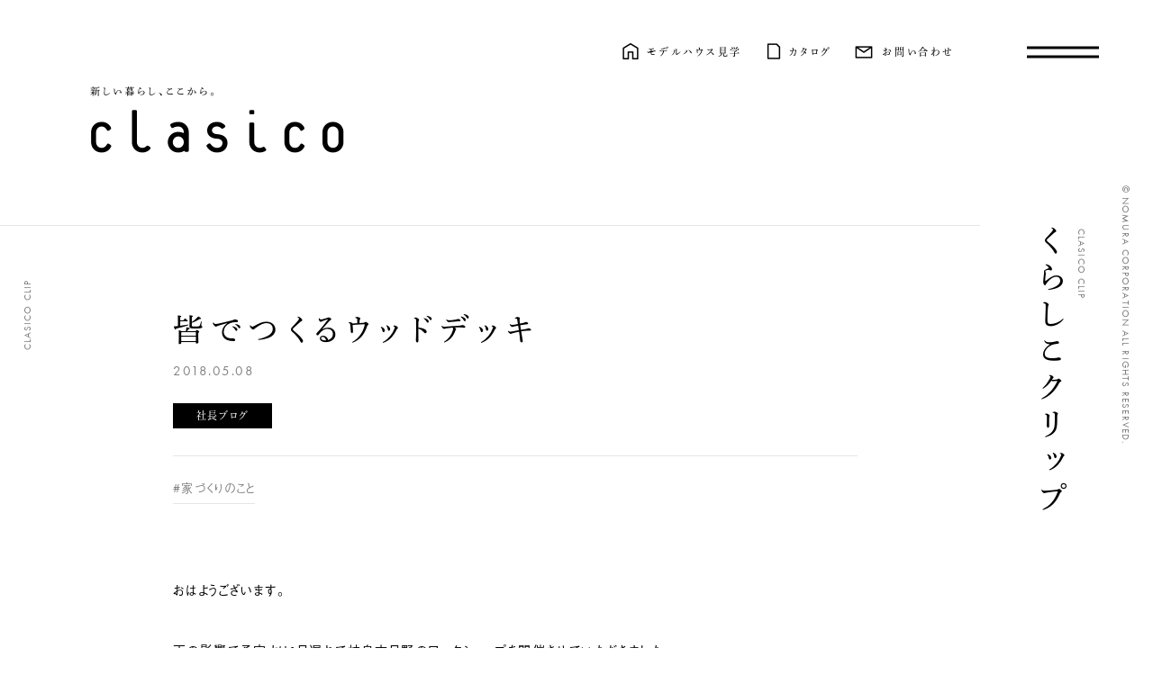

--- FILE ---
content_type: text/html; charset=UTF-8
request_url: https://www.clasico-nomura.jp/clip/detail_1342_1_clip-blog-category_0.html
body_size: 5734
content:
<!DOCTYPE html>
<html>

<head>
	<meta charset="utf-8">
	<title>皆でつくるウッドデッキ｜社長ブログ｜株式会社野村建設</title>
	
	
<meta http-equiv="X-UA-Compatible" content="IE=edge">
<meta name="viewport" content="width=device-width">

<link rel="apple-touch-icon" type="image/png" href="/apple-touch-icon-180x180.png">
<link rel="icon" type="image/png" href="/icon-192x192.png">

<meta property="og:title" content="皆でつくるウッドデッキ｜社長ブログ｜株式会社野村建設" />
<meta property="og:url" content="https://www.clasico-nomura.jp/clip/detail_1342_1_clip-blog-category_0.html" />
<meta property="og:image" content="https://www.clasico-nomura.jp/lsc/upfile/clip/13/42/1342_1_m.jpg">
<meta property="og:type" content="article" />
<meta property="og:site_name" content="皆でつくるウッドデッキ｜社長ブログ｜株式会社野村建設" />
<meta property="og:description" content="おはようございます。雨の影響で予定より1日遅れで岐阜市日野のワークショップを開催させていただきまし…" />
<meta name="Description" content="おはようございます。雨の影響で予定より1日遅れで岐阜市日野のワークショップを開催させていただきまし…">
<meta name="twitter:card" content="summary_large_image">

<script>
  (function(d) {
    var config = {
      kitId: 'tfs0sbz',
      scriptTimeout: 3000,
      async: true
    },
    h=d.documentElement,t=setTimeout(function(){h.className=h.className.replace(/\bwf-loading\b/g,"")+" wf-inactive";},config.scriptTimeout),tk=d.createElement("script"),f=false,s=d.getElementsByTagName("script")[0],a;h.className+=" wf-loading";tk.src='https://use.typekit.net/'+config.kitId+'.js';tk.async=true;tk.onload=tk.onreadystatechange=function(){a=this.readyState;if(f||a&&a!="complete"&&a!="loaded")return;f=true;clearTimeout(t);try{Typekit.load(config)}catch(e){}};s.parentNode.insertBefore(tk,s)
  })(document);
</script>

<link rel="stylesheet" href="/css/main.css">
<link rel="stylesheet" href="/css/froala_style.min.css">
<script src="/js/main.js" defer></script>

<script src="/js/jquery-1.11.3.min.js"></script>
<script src="/js/jquery-migrate-1.2.1.min.js"></script>
<script src="/js/jquery.cookie.js"></script>
<script src="/js/clip.js"></script>
	
<span>
<style>
	.contact__main:before {
		display: none;
	}
</style>
<link rel="stylesheet" href="/css/exvalidation.css" />
<script src="/js/exvalidation/exvalidation.js"></script>
<script src="/js/exvalidation/exchecker-ja.js"></script>
<script>
$(function() {
	
	$('.select-field input,.select-field select').on("change",function(){
		console.log($(this).val());
		$($(this).attr('data-selector')).val($(this).val());
	});
	
	var validation = $("#form").exValidation({
		initialValidate: true,
		firstValidate: true,
		customListener: "blur keyup change",
		rules: {
			name: "chkrequired",
			furigana: "chkrequired chkkatakana",
			mail: "chkrequired chkemail",
			tel: "chkrequired chktel",
			zip: "chkrequired chkzip",
			address: "chkrequired"
		},
		stepValidation: true,
		errTipPos: 'left',
		errTipCloseBtn: false,
		customScrollAdjust: function() {
		return $('#form').offset().top - 80;
	},
	customValidateAfter:function(){
		// transition fix
		setTimeout(function(){
			if($('.err').length > 0) {
				$('button[name="lsf-elem-btn-confirm"]').text('未入力の必須項目があります').removeClass('btn-confirm').addClass('btn-error');
			} else {
			$('button[name="lsf-elem-btn-confirm"]').text('入力内容を確認する').removeClass('btn-error').addClass('btn-confirm');
			}
		},400);
	}
	});
});
</script>
</span>



<!-- Google tag (gtag.js) -->
<script async src="https://www.googletagmanager.com/gtag/js?id=G-01VM54997N"></script>
<script>
  window.dataLayer = window.dataLayer || [];
  function gtag(){dataLayer.push(arguments);}
  gtag('js', new Date());

  gtag('config', 'G-01VM54997N');
</script>


</head>
<body class="clip" data-scroll-container>
	<div class="transitionmask"></div>
<header class="header">
	<h1 class="header__title" data-scroll-section>
		<a href="/">新しい暮らし、ここから。 clasico</a>
	</h1>
	<div class="header__news">
		<a href="#news" class="header__news__btn">お知らせ</a>
	</div>
	<div class="header__sub" data-scroll-section>
		<a href="/reserve/" class="header__sub__modelhouse">モデルハウス見学</a>
		<a href="/request/" class="header__sub__catalog">カタログ</a>
		<a href="/contact/" class="header__sub__inquiry">お問い合わせ</a>
	</div>
	<div class="header__nav">
		<div class="header__nav__container">
			<div class="header__nav__container__inner">
				<a href="/" class="header__nav__logo">トップへ戻る</a>
				<nav class="header__nav__menu">
					<ul class="header__nav__menu__list">
						<li class="header__nav__menu__item">
							<a href="/" class="header__nav__menu__link">
								<span class="en">INDEX</span>
								<span class="ja">ホーム</span>
							</a>
						</li>
						<li class="header__nav__menu__item">
							<a href="/work/" class="header__nav__menu__link">
								<span class="en">WORKS</span>
								<span class="ja">建築事例</span>
							</a>
						</li>
						<li class="header__nav__menu__item">
							<a href="/modelhouse/" class="header__nav__menu__link">
								<span class="en">MODEL HOUSE</span>
								<span class="ja">モデルハウス</span>
							</a>
						</li>
						<li class="header__nav__menu__item">
							<a href="/philosophy/" class="header__nav__menu__link">
								<span class="en">PHILOSOPHY</span>
								<span class="ja">野村建設の家づくり</span>
							</a>
						</li>
						<li class="header__nav__menu__item">
							<a href="/interview/" class="header__nav__menu__link">
								<span class="en">INTERVIEW</span>
								<span class="ja">お客様インタビュー</span>
							</a>
						</li>
						<li class="header__nav__menu__item">
							<a href="/clip/" class="header__nav__menu__link">
								<span class="en">CLASICO CLIP</span>
								<span class="ja">くらしこクリップ</span>
							</a>
						</li>
						<li class="header__nav__menu__item">
							<a href="/company/" class="header__nav__menu__link">
								<span class="en">COMPANY</span>
								<span class="ja">企業情報</span>
							</a>
						</li>
						<li class="header__nav__menu__item">
							<a href="/recruit/" class="header__nav__menu__link">
								<span class="en">RECRUIT</span>
								<span class="ja">採用情報</span>
							</a>
						</li>
					</ul>
				</nav>
				<div class="header__nav__meta">
					<div class="header__nav__meta__sns">
						<a href="https://www.instagram.com/clasico_jp/" target="_blank" class="header__nav__meta__sns__ig">clasico</a>
						<a href="https://www.instagram.com/clasico_kurashi/" target="_blank" class="header__nav__meta__sns__ig">くらしこの暮らし</a>
						<a href="https://www.pinterest.jp/clasico_jp/" target="_blank" class="header__nav__meta__sns__pin">pinterest</a>
					</div>
					<div class="header__nav__meta__info">
						<p class="header__nav__meta__info__name">株式会社野村建設</p>
						<p class="header__nav__meta__info__address">
							〒501-0521<br>
							岐阜県揖斐郡大野町黒野622-1<br>
							TEL：0585-32-2200<br>
							FAX：0585-34-2090
						</p>
					</div>
				</div>
				<div class="header__nav__asides">
					<a href="/100years/" class="header__nav__asides__link">100年の家づくり</a>
					<a href="/privacy/" class="header__nav__asides__link">プライバシーポリシー</a>
					<a href="/terms/" class="header__nav__asides__link">ご利用規約</a>
				</div>
				<div class="header__nav__submenu">
					<a href="/reserve/" class="header__nav__submenu__modelhouse">モデルハウス見学</a>
					<a href="/request/" class="header__nav__submenu__catalog">カタログ</a>
					<a href="/contact/" class="header__nav__submenu__inquiry">お問い合わせ</a>
				</div>
			</div>
		</div>
	</div>
	<div class="header__toggle"></div>
</header>

	<div class="single" data-scroll-section>
		<h2 class="verticalheading">
			<span class="verticalheading__ja">
				くらしこクリップ
			</span>
			<span class="verticalheading__en">CLASICO CLIP</span>
		</h2>
		<article class="single__journal clip__article">
			<div class="single__journal__header">
				<h3 class="single__journal__header__title">皆でつくるウッドデッキ</h3>
				<time class="single__journal__header__date">2018.05.08</time>
				<div class="single__journal__header__info">
					<div class="single__journal__header__info__category">社長ブログ</div>
				</div>
				<div class="single__journal__header__tags">
					<a href="/clip/clip-blog_1_2.html" class="single__journal__header__tags__term">#家づくりのこと</a>
				</div>
				
			</div>
			
			
			<div class="single__journal__body fr-view">
				<p>おはようございます。</p><p>雨の影響で予定より1日遅れで岐阜市日野のワークショップを開催させていただきました。</p><p>旦那さまもインパクトを使ったことがあるそうで操作も手慣れてみえました。</p><p><br></p><p><img src="/lsc/upfile/clip/13/42/1342_d001_l.jpg?1525811955" class="fr-fic fr-dib"></p><p><br></p><p>現場監督の森もやさしくサポートして１枚づつ貼っていきましたが、</p><p>慣れてくるとスピードも早くなってきて順調に進んでいきました。</p><p><br></p><p><img src="/lsc/upfile/clip/13/42/1342_d002_l.jpg?1525812145" class="fr-fic fr-dib"></p><p>途中板金屋の親方も現場採寸に来られていたので、少しだけ手伝ってくれました（笑）</p><p>最後は自分の板金工事を自分で褒めて帰ってきましたが・・・・（苦笑）</p><p>板金工事も残り少しありますので引き続きよろしくお願いしますね！</p><p><br></p><p><img src="/lsc/upfile/clip/13/42/1342_d003_l.jpg?1525812545" class="fr-fic fr-dib"></p><p>同じ団地にお住いのお施主様のお母様も手伝いにきてくれて皆で和気藹々と制作している姿はとても和やかで微笑ましかったです。</p><p><br></p><p><br></p><p><img src="/lsc/upfile/clip/13/42/1342_d004_l.jpg?1525812725" class="fr-fic fr-dib"></p><p>ゆきねぇサポートでウッドデッキ材でつくるベンチを奥様とお母様で制作していただきました。</p><p>下準備はゆきねぇがしているので、比較的簡易的に組み立てることができます。</p><p>お母様は、ご自宅でもDIYをよくされるようで作り方（構造）にもとても興味をお持ちでした。</p><p>一番楽しんでいたのは、お母様だったようです（笑）</p><p><img src="/lsc/upfile/clip/13/42/1342_d005_l.jpg?1525813056" class="fr-fic fr-dib"></p><p>ベンチに座って早速記念撮影！みなさんいい笑顔！</p><p><br></p><p>雨男の森のおかげで夕方から雨が降ってきたので早めに切り上げてワークショップは終了！</p><p><img src="/lsc/upfile/clip/13/42/1342_d006_l.jpg?1525813091" class="fr-fic fr-dib"></p><p>幼稚園から帰ってきた子供達も作りたてのベンチとデッキスペースでお団子を食べて嬉しそう（笑）</p><p>これからいっぱいデッキスペースで遊んでね！</p><p>そして、今日から造園工事がスタート。</p><p>最終仕上げに向けてこれから引き続きよろしくお願いします！</p><p><br></p>
				
			</div>
			
			<ul class="single__journal__tags">
				<li><a href="/clip/clip-blog_1_3.html">#家族と私のこと</a></li>
				<li><a href="/clip/clip-blog_1_2.html">#家づくりのこと</a></li>
				<li><a href="/clip/clip-blog_1_4.html">#スタッフのこと</a></li>
				<li><a href="/clip/clip-blog_1_5.html">#ひとりごと</a></li>
			</ul>
			
		</article>
		
		
		
	</div>




	<div class="single" data-scroll-section>
		<article class="single__journal clip__article" style="border: none;">
			<div class="single__journal__header__info">
				<div class="single__journal__header__info__likes" id="clip-count" data-id="1342" style="margin-left: 5px;">0</div>
			</div>
			
			<div class="single__journal__back" style="margin-top: 20px;">
				<a href="/clip/clip-blog_1_0_0.html" class="arrowlinkbtn--back">BACK</a>
			</div>
		</article>
	</div>
	
	<div class="index__clip" id="index__clip" data-scroll-section>
		<h2 class="verticalheading">
			<span class="verticalheading__ja">
				くらしこクリップ
			</span>
			<span class="verticalheading__en">CLASICO CLIP</span>
		</h2>
		<span>
		<div class="index__clip__list cliplist">
			<div class="cliplist__item" data-scroll data-term="1">
				<a href="/clip/detail_6246.html" class="cliplist__item__link">
					<div class="cliplist__item__thumb">
						<div class="cliplist__item__thumb__image" style="background-image: url(/lsc/upfile/clip/62/46/6246_1_m.jpg);"></div>
						<div class="cliplist__item__thumb__term">社長ブログ</div>
					</div>
					<div class="cliplist__item__body">
						<div class="cliplist__item__date">2026.01.29</div>
						<div class="cliplist__item__title">銀世界、</div>
						<div class="cliplist__item__likes">58</div>
					</div>
				</a>
			</div>
			<div class="cliplist__item" data-scroll data-term="1">
				<a href="/clip/detail_6245.html" class="cliplist__item__link">
					<div class="cliplist__item__thumb">
						<div class="cliplist__item__thumb__image" style="background-image: url(/lsc/upfile/clip/62/45/6245_1_m.jpg);"></div>
						<div class="cliplist__item__thumb__term">社長ブログ</div>
					</div>
					<div class="cliplist__item__body">
						<div class="cliplist__item__date">2026.01.28</div>
						<div class="cliplist__item__title">11歳に。</div>
						<div class="cliplist__item__likes">85</div>
					</div>
				</a>
			</div>
			<div class="cliplist__item" data-scroll data-term="1">
				<a href="/clip/detail_6244.html" class="cliplist__item__link">
					<div class="cliplist__item__thumb">
						<div class="cliplist__item__thumb__image" style="background-image: url(/lsc/upfile/clip/62/44/6244_1_m.jpg);"></div>
						<div class="cliplist__item__thumb__term">社長ブログ</div>
					</div>
					<div class="cliplist__item__body">
						<div class="cliplist__item__date">2026.01.27</div>
						<div class="cliplist__item__title">ささやかに、、、</div>
						<div class="cliplist__item__likes">122</div>
					</div>
				</a>
			</div>
			<div class="cliplist__item" data-scroll data-term="1">
				<a href="/clip/detail_6243.html" class="cliplist__item__link">
					<div class="cliplist__item__thumb">
						<div class="cliplist__item__thumb__image" style="background-image: url(/lsc/upfile/clip/62/43/6243_1_m.jpg);"></div>
						<div class="cliplist__item__thumb__term">社長ブログ</div>
					</div>
					<div class="cliplist__item__body">
						<div class="cliplist__item__date">2026.01.26</div>
						<div class="cliplist__item__title">五感で体感。</div>
						<div class="cliplist__item__likes">124</div>
					</div>
				</a>
			</div>
			<div class="cliplist__item" data-scroll data-term="1">
				<a href="/clip/detail_6241.html" class="cliplist__item__link">
					<div class="cliplist__item__thumb">
						<div class="cliplist__item__thumb__image" style="background-image: url(/lsc/upfile/clip/62/41/6241_1_m.jpg);"></div>
						<div class="cliplist__item__thumb__term">社長ブログ</div>
					</div>
					<div class="cliplist__item__body">
						<div class="cliplist__item__date">2026.01.25</div>
						<div class="cliplist__item__title">10年という月日で、、、</div>
						<div class="cliplist__item__likes">143</div>
					</div>
				</a>
			</div>
			<div class="cliplist__item" data-scroll data-term="1">
				<a href="/clip/detail_6240.html" class="cliplist__item__link">
					<div class="cliplist__item__thumb">
						<div class="cliplist__item__thumb__image" style="background-image: url(/lsc/upfile/clip/62/40/6240_1_m.jpg);"></div>
						<div class="cliplist__item__thumb__term">社長ブログ</div>
					</div>
					<div class="cliplist__item__body">
						<div class="cliplist__item__date">2026.01.24</div>
						<div class="cliplist__item__title">四十九日。</div>
						<div class="cliplist__item__likes">160</div>
					</div>
				</a>
			</div>
			<div class="cliplist__item" data-scroll data-term="1">
				<a href="/clip/detail_6239.html" class="cliplist__item__link">
					<div class="cliplist__item__thumb">
						<div class="cliplist__item__thumb__image" style="background-image: url(/lsc/upfile/clip/62/39/6239_1_m.jpg);"></div>
						<div class="cliplist__item__thumb__term">社長ブログ</div>
					</div>
					<div class="cliplist__item__body">
						<div class="cliplist__item__date">2026.01.23</div>
						<div class="cliplist__item__title">父の法要。</div>
						<div class="cliplist__item__likes">163</div>
					</div>
				</a>
			</div>
			<div class="cliplist__item" data-scroll data-term="1">
				<a href="/clip/detail_6237.html" class="cliplist__item__link">
					<div class="cliplist__item__thumb">
						<div class="cliplist__item__thumb__image" style="background-image: url(/lsc/upfile/clip/62/37/6237_1_m.jpg);"></div>
						<div class="cliplist__item__thumb__term">社長ブログ</div>
					</div>
					<div class="cliplist__item__body">
						<div class="cliplist__item__date">2026.01.22</div>
						<div class="cliplist__item__title">雪。</div>
						<div class="cliplist__item__likes">186</div>
					</div>
				</a>
			</div>
			<div class="cliplist__item" data-scroll data-term="1">
				<a href="/clip/detail_6236.html" class="cliplist__item__link">
					<div class="cliplist__item__thumb">
						<div class="cliplist__item__thumb__image" style="background-image: url(/lsc/upfile/clip/62/36/6236_1_m.jpg);"></div>
						<div class="cliplist__item__thumb__term">社長ブログ</div>
					</div>
					<div class="cliplist__item__body">
						<div class="cliplist__item__date">2026.01.21</div>
						<div class="cliplist__item__title">深々と、、、</div>
						<div class="cliplist__item__likes">185</div>
					</div>
				</a>
			</div>
			<div class="cliplist__item" data-scroll data-term="1">
				<a href="/clip/detail_6235.html" class="cliplist__item__link">
					<div class="cliplist__item__thumb">
						<div class="cliplist__item__thumb__image" style="background-image: url(/lsc/upfile/clip/62/35/6235_1_m.jpg);"></div>
						<div class="cliplist__item__thumb__term">社長ブログ</div>
					</div>
					<div class="cliplist__item__body">
						<div class="cliplist__item__date">2026.01.20</div>
						<div class="cliplist__item__title">新しい家族？！</div>
						<div class="cliplist__item__likes">178</div>
					</div>
				</a>
			</div>
			<div class="cliplist__item" data-scroll data-term="1">
				<a href="/clip/detail_6234.html" class="cliplist__item__link">
					<div class="cliplist__item__thumb">
						<div class="cliplist__item__thumb__image" style="background-image: url(/lsc/upfile/clip/62/34/6234_1_m.jpg);"></div>
						<div class="cliplist__item__thumb__term">社長ブログ</div>
					</div>
					<div class="cliplist__item__body">
						<div class="cliplist__item__date">2026.01.19</div>
						<div class="cliplist__item__title">追い込み中、、、。</div>
						<div class="cliplist__item__likes">205</div>
					</div>
				</a>
			</div>
			<div class="cliplist__item" data-scroll data-term="1">
				<a href="/clip/detail_6233.html" class="cliplist__item__link">
					<div class="cliplist__item__thumb">
						<div class="cliplist__item__thumb__image" style="background-image: url(/lsc/upfile/clip/62/33/6233_1_m.jpg);"></div>
						<div class="cliplist__item__thumb__term">社長ブログ</div>
					</div>
					<div class="cliplist__item__body">
						<div class="cliplist__item__date">2026.01.18</div>
						<div class="cliplist__item__title">大野町の新春マラソン。</div>
						<div class="cliplist__item__likes">254</div>
					</div>
				</a>
			</div>
		</div>
		</span>
		<div class="index__clip__sub">
			<div class="cliplist__categories">
				<div class="cliplist__categories__list">
					<a href="/clip/" class="cliplist__categories__term">ALL</a>
					<a href="/clip/clip-blog.html" class="cliplist__categories__term">社長ブログ</a>
					<a href="/clip/clip-daily.html" class="cliplist__categories__term">日々のできごと</a>
					<!-- <a href="/clip/clip-voice.html" class="cliplist__categories__term">お客様の声</a> -->
					<a href="/clip/clip-report.html" class="cliplist__categories__term">家づくりレポート</a>
					<a href="/clip/clip-owner.html" class="cliplist__categories__term">オーナー様へ</a>
					<a href="/clip/clip-event.html" class="cliplist__categories__term">イベント情報</a>
					<a href="/clip/clip-media.html" class="cliplist__categories__term">メディア掲載情報</a>
					<a href="/clip/clip-qa.html" class="cliplist__categories__term">家づくりQ&A</a>
				</div>
				<div class="cliplist__categories__dropdown">
					<div class="cliplist__categories__dropdown__label">ALL</div>
					<select class="cliplist__categories__dropdown__select">
						<option value="/clip/">ALL</option>
						<option value="/clip/clip-blog.html">社長ブログ</option>
						<option value="/clip/clip-daily.html">日々のできごと</option>
						<!-- <option value="/clip/clip-voice.html">お客様の声</option> -->
						<option value="/clip/clip-report.html">家づくりレポート</option>
						<option value="/clip/clip-owner.html">オーナー様へ</option>
						<option value="/clip/clip-event.html">イベント情報</option>
						<option value="/clip/clip-media.html">メディア掲載情報</option>
						<option value="/clip/clip-qa.html">家づくりQ&A</option>
					</select>
				</div>
			</div>
			<div class="index__clip__sub__link">
				<a href="/clip/" class="arrowlinkbtn">MORE</a>
			</div>
		</div>
	</div>

<div class="pillar">
	<div class="pillar__left">CLASICO CLIP</div>
	<div class="pillar__right">© NOMURA CORPORATION ALL RIGHTS RESERVED.</div>
</div>
	<footer class="footer" data-scroll-section>
	<div class="footer__container">
		<div class="footer__logo">
			<a href="/">新しい暮らし、ここから。 clasico</a>
		</div>
		<div class="footer__name">株式会社野村建設</div>
		<div class="footer__info">
			<div class="footer__info__address">
				〒501-0521<br>
				岐阜県揖斐郡大野町黒野622-1
			</div>
			<div class="footer__info__tel">
				TEL：0585-32-2200<br>
				FAX：0585-34-2090
			</div>
		</div>
		<div class="footer__sns">
			<a href="https://www.instagram.com/clasico_jp/" target="_blank" class="footer__sns__ig">clasico</a>
			<a href="https://www.instagram.com/clasico_kurashi/" target="_blank" class="footer__sns__ig">くらしこの暮らし</a>
			<a href="https://www.pinterest.jp/clasico_jp/" target="_blank" class="footer__sns__pin">pinterest</a>
		</div>
		<div class="footer__asides">
			<a href="/100years/" class="footer__asides__link">100年の家づくり</a>　
			<a href="/company/" class="footer__asides__link">　企業情報</a>　
			<a href="/recruit/" class="footer__asides__link">　採用情報</a>　
			<a href="/privacy/" class="footer__asides__link">プライバシーポリシー</a>　
			<a href="/terms/" class="footer__asides__link">　ご利用規約</a>
		</div>
		<a href="#" class="footer__backtop"></a>
	</div>
</footer>

</body>
</html>


--- FILE ---
content_type: text/css
request_url: https://www.clasico-nomura.jp/css/main.css
body_size: 26927
content:
@charset "UTF-8";@-webkit-keyframes scrollarrow{0%{-webkit-clip-path:inset(0 100% 0 0);clip-path:inset(0 100% 0 0)}25%{-webkit-clip-path:inset(0 0 0 0);clip-path:inset(0 0 0 0)}75%{-webkit-clip-path:inset(0 0 0 0);clip-path:inset(0 0 0 0)}to{-webkit-clip-path:inset(0 0 0 100%);clip-path:inset(0 0 0 100%)}}@keyframes scrollarrow{0%{-webkit-clip-path:inset(0 100% 0 0);clip-path:inset(0 100% 0 0)}25%{-webkit-clip-path:inset(0 0 0 0);clip-path:inset(0 0 0 0)}75%{-webkit-clip-path:inset(0 0 0 0);clip-path:inset(0 0 0 0)}to{-webkit-clip-path:inset(0 0 0 100%);clip-path:inset(0 0 0 100%)}}@-webkit-keyframes arrow_hover{0%{transform:translate(6px)}to{transform:translate(0)}}@keyframes arrow_hover{0%{transform:translate(6px)}to{transform:translate(0)}}@-webkit-keyframes arrow_hover_reverse{0%{transform:scaleX(-1) translate(6px)}to{transform:scaleX(-1) translate(0)}}@keyframes arrow_hover_reverse{0%{transform:scaleX(-1) translate(6px)}to{transform:scaleX(-1) translate(0)}}@-webkit-keyframes backtop_hover{0%{transform:translate(-50%,-6px) rotate(45deg)}to{transform:translate(-50%) rotate(45deg)}}@keyframes backtop_hover{0%{transform:translate(-50%,-6px) rotate(45deg)}to{transform:translate(-50%) rotate(45deg)}}@-webkit-keyframes arrowbox_hover_prev{0%{transform:translate(calc(-50% - 6px),-50%) rotate(-135deg)}to{transform:translate(-50%,-50%) rotate(-135deg)}}@keyframes arrowbox_hover_prev{0%{transform:translate(calc(-50% - 6px),-50%) rotate(-135deg)}to{transform:translate(-50%,-50%) rotate(-135deg)}}@-webkit-keyframes arrowbox_hover_next{0%{transform:translate(calc(-50% + 6px),-50%) rotate(45deg)}to{transform:translate(-50%,-50%) rotate(45deg)}}@keyframes arrowbox_hover_next{0%{transform:translate(calc(-50% + 6px),-50%) rotate(45deg)}to{transform:translate(-50%,-50%) rotate(45deg)}}@-webkit-keyframes insetWipeIn{0%{-webkit-clip-path:inset(0 100% 0 0);clip-path:inset(0 100% 0 0)}to{-webkit-clip-path:inset(0 0 0 0);clip-path:inset(0 0 0 0)}}@keyframes insetWipeIn{0%{-webkit-clip-path:inset(0 100% 0 0);clip-path:inset(0 100% 0 0)}to{-webkit-clip-path:inset(0 0 0 0);clip-path:inset(0 0 0 0)}}@-webkit-keyframes insetWipeOut{0%{-webkit-clip-path:inset(0 0 0 0);clip-path:inset(0 0 0 0)}to{-webkit-clip-path:inset(0 0 0 100%);clip-path:inset(0 0 0 100%)}}@keyframes insetWipeOut{0%{-webkit-clip-path:inset(0 0 0 0);clip-path:inset(0 0 0 0)}to{-webkit-clip-path:inset(0 0 0 100%);clip-path:inset(0 0 0 100%)}}
/*! destyle.css v2.0.2 | MIT License | https://github.com/nicolas-cusan/destyle.css */*,:after,:before{border-style:solid;border-width:0;box-sizing:border-box}html{-webkit-text-size-adjust:100%;-webkit-tap-highlight-color:transparent;line-height:1.15}body{margin:0}main{display:block}address,blockquote,dl,figure,form,iframe,p,pre,table{margin:0}h1,h2,h3,h4,h5,h6{font-size:inherit;font-weight:inherit;line-height:inherit;margin:0}ol,ul{list-style:none;margin:0;padding:0}dt{font-weight:700}dd{margin-left:0}hr{border-top-width:1px;box-sizing:content-box;clear:both;color:inherit;height:0;margin:0;overflow:visible}pre{font-family:monospace,monospace;font-size:inherit}address{font-style:inherit}a{background-color:transparent;color:inherit;text-decoration:none}abbr[title]{text-decoration:underline;-webkit-text-decoration:underline dotted;text-decoration:underline dotted}b,strong{font-weight:bolder}code,kbd,samp{font-family:monospace,monospace;font-size:inherit}small{font-size:80%}sub,sup{font-size:75%;line-height:0;position:relative;vertical-align:baseline}sub{bottom:-.25em}sup{top:-.5em}embed,iframe,img,object{vertical-align:bottom}button,input,optgroup,select,textarea{-webkit-appearance:none;-moz-appearance:none;appearance:none;background:transparent;border-radius:0;color:inherit;font:inherit;margin:0;outline:0;padding:0;text-align:inherit;vertical-align:middle}[type=checkbox]{-webkit-appearance:checkbox;-moz-appearance:checkbox;appearance:checkbox}[type=radio]{-webkit-appearance:radio;-moz-appearance:radio;appearance:radio}button,input{overflow:visible}button,select{text-transform:none}[type=button],[type=reset],[type=submit],button{-webkit-appearance:none;-moz-appearance:none;appearance:none;cursor:pointer}[type=button][disabled],[type=reset][disabled],[type=submit][disabled],button[disabled]{cursor:default}[type=button]::-moz-focus-inner,[type=reset]::-moz-focus-inner,[type=submit]::-moz-focus-inner,button::-moz-focus-inner{border-style:none;padding:0}[type=button]:-moz-focusring,[type=reset]:-moz-focusring,[type=submit]:-moz-focusring,button:-moz-focusring{outline:1px dotted ButtonText}select::-ms-expand{display:none}fieldset,option{padding:0}fieldset{margin:0;min-width:0}legend{color:inherit;display:table;max-width:100%;padding:0;white-space:normal}progress{vertical-align:baseline}textarea{overflow:auto}[type=number]::-webkit-inner-spin-button,[type=number]::-webkit-outer-spin-button{height:auto}[type=search]{outline-offset:-2px}[type=search]::-webkit-search-decoration{-webkit-appearance:none}::-webkit-file-upload-button{-webkit-appearance:button;font:inherit}label[for]{cursor:pointer}details{display:block}summary{display:list-item}[contenteditable]{outline:none}table{border-collapse:collapse;border-spacing:0}caption{text-align:left}td,th{padding:0;vertical-align:top}th{font-weight:700;text-align:left}[hidden],template{display:none}body,html{-webkit-text-size-adjust:100%;-moz-text-size-adjust:100%;text-size-adjust:100%;-webkit-font-smoothing:antialiased;-moz-osx-font-smoothing:grayscale;font-feature-settings:"palt";font-family:futura-pt,a-otf-gothic-bbb-pr6n,sans-serif;font-size:14px;font-style:normal;font-weight:400;letter-spacing:.1em;line-height:2.4285}html:not(.wf-active),html:not(.wf-active) *{color:transparent!important}.spbr{display:none}.pcbr{display:block;height:0;width:0}@media (max-width:1023px){.spbr{display:block;height:0;width:0}.pcbr{display:none}}
/*! locomotive-scroll v4.1.1 | MIT License | https://github.com/locomotivemtl/locomotive-scroll */html.has-scroll-smooth{overflow:hidden}html.has-scroll-dragging{-webkit-user-select:none;-moz-user-select:none;-ms-user-select:none;user-select:none}.has-scroll-smooth body{overflow:hidden}.has-scroll-smooth [data-scroll-container]{min-height:100vh}[data-scroll-direction=horizontal] [data-scroll-container]{display:inline-block;height:100vh;white-space:nowrap}[data-scroll-direction=horizontal] [data-scroll-section]{display:inline-block;height:100%;vertical-align:top;white-space:nowrap}.c-scrollbar{height:100%;opacity:0;position:absolute;right:0;top:0;transform-origin:center right;transition:transform .3s,opacity .3s;width:11px}.c-scrollbar:hover{transform:scaleX(1.45)}.c-scrollbar:hover,.has-scroll-dragging .c-scrollbar,.has-scroll-scrolling .c-scrollbar{opacity:1}[data-scroll-direction=horizontal] .c-scrollbar{bottom:0;height:10px;top:auto;transform:scaleY(1);width:100%}[data-scroll-direction=horizontal] .c-scrollbar:hover{transform:scaleY(1.3)}.c-scrollbar_thumb{background-color:#000;border-radius:10px;cursor:-webkit-grab;cursor:grab;margin:2px;opacity:.5;position:absolute;right:0;top:0;width:7px}.has-scroll-dragging .c-scrollbar_thumb{cursor:-webkit-grabbing;cursor:grabbing}[data-scroll-direction=horizontal] .c-scrollbar_thumb{bottom:0;right:auto}.arrowlinkbtn,.arrowlinkbtn--back{border-top:1px solid rgba(0,0,0,.1);color:#000;display:inline-block;font-size:17px;height:auto;letter-spacing:.1em;line-height:24px;padding:10px 50px 0 0;position:relative;text-decoration:none;width:auto}.arrowlinkbtn--back:after,.arrowlinkbtn:after{background-image:url(/images/arrow_bk.png);background-position:100% 100%;background-repeat:no-repeat;background-size:120px;content:"";display:block;height:6px;position:absolute;right:0;top:19px;width:31px}body:not(.touch) .arrowlinkbtn--back:before,body:not(.touch) .arrowlinkbtn:before{background-color:#000;content:"";display:block;height:1px;left:0;position:absolute;top:-1px;transform:scaleX(0);transform-origin:right center;transition:transform .5s cubic-bezier(.19,1,.22,1);width:100%}body:not(.touch) .arrowlinkbtn--back:hover:before,body:not(.touch) .arrowlinkbtn:hover:before{transform:scaleX(1);transform-origin:left center}body:not(.touch) .arrowlinkbtn--back:hover:after,body:not(.touch) .arrowlinkbtn:hover:after{-webkit-animation:arrow_hover 1s cubic-bezier(.19,1,.22,1) 0s infinite;animation:arrow_hover 1s cubic-bezier(.19,1,.22,1) 0s infinite}.arrowlinkbtn--back{padding-left:50px;padding-right:0}.arrowlinkbtn--back:after{left:0;right:auto;transform:scaleX(-1)}body:not(.touch) .arrowlinkbtn--back:before{transform-origin:left center}body:not(.touch) .arrowlinkbtn--back:hover:before{transform-origin:right center}body:not(.touch) .arrowlinkbtn--back:hover:after{-webkit-animation:arrow_hover_reverse 1s cubic-bezier(.19,1,.22,1) 0s infinite;animation:arrow_hover_reverse 1s cubic-bezier(.19,1,.22,1) 0s infinite}@media (max-width:1023px){.arrowlinkbtn,.arrowlinkbtn--back{font-size:15px;letter-spacing:.1em;line-height:24px;padding:4px 36px 4px 0}.arrowlinkbtn--back:after,.arrowlinkbtn:after{height:4px;right:0;top:16px;width:22px}.arrowlinkbtn--back{padding-left:32px;padding-right:0}}.verticalheading{height:auto;padding-right:14px;position:absolute;width:64px}.verticalheading__en{color:grey;display:block;font-size:11px;height:auto;letter-spacing:.1em;line-height:14px;position:absolute;right:0;top:4px;transform:translate(100%) rotate(90deg);transform-origin:left top;white-space:nowrap;width:auto}.verticalheading__ja{font-feature-settings:normal;font-family:dnp-shuei-mincho-pr6n,sans-serif;font-size:34px;font-style:normal;font-weight:500;letter-spacing:.2em;line-height:48px}.verticalheading__ja,.verticalheading__sub{display:block;white-space:nowrap;-ms-writing-mode:tb-rl;writing-mode:vertical-rl}.verticalheading__sub{font-feature-settings:normal;color:grey;font-size:14px;height:auto;letter-spacing:.1em;line-height:20px;position:absolute;right:70px;top:0;transform-origin:left top;width:auto}@media (max-width:1023px){.verticalheading{padding-right:14px;width:44px}.verticalheading__en{font-size:9px;letter-spacing:.1em;line-height:11px;top:2px}.verticalheading__ja{font-size:22px;letter-spacing:.2em;line-height:32px}.verticalheading__sub{font-size:13px;letter-spacing:.1em;line-height:32px;margin:16px 0 0;position:relative;right:auto;top:auto;white-space:nowrap}}.cliplist{align-items:stretch;display:flex;flex-flow:row wrap;height:auto;justify-content:flex-start;position:relative;width:100%}.cliplist:before{background-color:#f2f2f2;content:"";display:block;height:calc(100% - 154px);left:0;position:absolute;top:0;width:100%;z-index:0}.cliplist__item{background-color:#fff;flex:0 1 25%;padding-bottom:38px;position:relative;width:25%;z-index:1}.cliplist__item__link{display:block;height:auto;width:100%}.cliplist__item__thumb{border-bottom:4px solid #e5e5e5;height:auto;overflow:hidden;position:relative;width:100%}[data-term="1"] .cliplist__item__thumb{border-bottom-color:#3f8eda}[data-term="2"] .cliplist__item__thumb{border-bottom-color:#ff7b91}[data-term="3"] .cliplist__item__thumb{border-bottom-color:#b6b072}[data-term="4"] .cliplist__item__thumb{border-bottom-color:#dc801e}[data-term="5"] .cliplist__item__thumb{border-bottom-color:#399a4a}[data-term="6"] .cliplist__item__thumb{border-bottom-color:red}[data-term="7"] .cliplist__item__thumb{border-bottom-color:#662d80}[data-term="8"] .cliplist__item__thumb{border-bottom-color:#0033b2}.cliplist__item__thumb__image{background-position:50%;background-repeat:no-repeat;background-size:cover;-webkit-clip-path:inset(0 100% 0 0);clip-path:inset(0 100% 0 0);height:0;padding-top:75%;position:relative;transition:-webkit-clip-path 1.5s cubic-bezier(.23,1,.32,1) 0s;transition:clip-path 1.5s cubic-bezier(.23,1,.32,1) 0s;transition:clip-path 1.5s cubic-bezier(.23,1,.32,1) 0s,-webkit-clip-path 1.5s cubic-bezier(.23,1,.32,1) 0s;width:100%}.cliplist.ready .cliplist__item.is-inview .cliplist__item__thumb__image{-webkit-clip-path:inset(0 0 0 0);clip-path:inset(0 0 0 0)}.cliplist__item__thumb__term{background-color:#000;bottom:0;color:#fff;display:inline-block;font-family:dnp-shuei-mincho-pr6n,sans-serif;font-size:11px;font-style:normal;font-weight:500;height:28px;left:0;letter-spacing:.1em;line-height:28px;min-width:112px;padding:0 10px;position:absolute;text-align:center;width:auto}.cliplist__item__body{height:100px;margin-top:16px;position:relative;width:100%}.cliplist__item:nth-child(4n+1) .cliplist__item__body{padding-left:30px}.cliplist__item__body:before{background-color:#000;content:"";display:block;height:4px;left:0;position:absolute;top:-20px;transform:scaleX(0);transform-origin:right center;transition:transform .5s cubic-bezier(.19,1,.22,1);width:100%}body:not(.touch) .cliplist__item:hover .cliplist__item__body:before{transform:scaleX(1);transform-origin:left center}.cliplist__item__date{color:grey;font-size:15px;letter-spacing:.1em;line-height:24px}.cliplist__item__title{-webkit-box-orient:vertical;-webkit-line-clamp:2;display:-webkit-box;font-family:dnp-shuei-mincho-pr6n,sans-serif;font-size:14px;font-style:normal;font-weight:500;height:auto;letter-spacing:.25em;line-height:24px;margin-top:4px;max-height:48px;overflow:hidden;padding-right:30px;position:relative;width:100%}.cliplist__item__likes{color:grey;font-size:13px;letter-spacing:.1em;line-height:20px;margin-top:4px;padding-left:20px;position:relative}.cliplist__item__likes:before{background-image:url(/images/heart.png);background-position:50%;background-repeat:no-repeat;background-size:15px 15px;content:"";display:block;height:15px;left:0;position:absolute;top:2px;width:15px}.cliplist__categories{font-size:0;letter-spacing:0;line-height:0px;position:relative}.cliplist__categories__term{border:1px solid #e5e5e5;display:inline-block;font-family:dnp-shuei-mincho-pr6n,sans-serif;font-size:11px;font-style:normal;font-weight:500;height:28px;letter-spacing:.1em;line-height:26px;margin:10px 10px 0 0;min-width:110px;padding:0 10px;position:relative;text-align:center;width:auto}.cliplist__categories__term:before{-webkit-animation:insetWipeOut .5s cubic-bezier(.19,1,.22,1) 0s 1 normal both;animation:insetWipeOut .5s cubic-bezier(.19,1,.22,1) 0s 1 normal both;border:1px solid #000;content:"";display:block;height:calc(100% + 2px);left:-1px;position:absolute;top:-1px;width:calc(100% + 2px)}body:not(.touch) .cliplist__categories__term:hover:before{-webkit-animation:insetWipeIn .5s cubic-bezier(.19,1,.22,1) 0s 1 normal both;animation:insetWipeIn .5s cubic-bezier(.19,1,.22,1) 0s 1 normal both}.cliplist__categories__dropdown{display:none}@media (max-width:1023px){.cliplist:before{display:none}.cliplist__item{flex:0 1 50%;padding-bottom:20px;width:50%}.cliplist__item:last-child:nth-child(odd):after{background-color:#f2f2f2;content:"";display:block;height:0;left:100%;padding-top:calc(75% + 2px);position:absolute;top:0;width:100%}.cliplist__item__thumb{border-bottom-width:2px}.cliplist__item__thumb__term{font-size:9px;height:24px;letter-spacing:.1em;line-height:24px;min-width:92px;padding:0 10px}.cliplist__item__body{height:auto;margin-top:10px}.cliplist__item:nth-child(4n+1) .cliplist__item__body{padding-left:0}.cliplist__item:nth-child(odd) .cliplist__item__body{padding-left:15px}.cliplist__item__body:before{display:none}.cliplist__item__date{font-size:13px;letter-spacing:.1em;line-height:22px}.cliplist__item__title{display:block;font-size:13px;letter-spacing:.25em;line-height:23px;margin-top:2px;max-height:none;overflow:visible;padding-right:15px}.cliplist__item__likes{font-size:12px;letter-spacing:.1em;margin-top:4px;padding-left:20px}.cliplist__categories__list{display:none}.cliplist__categories__dropdown{display:block;height:44px;position:relative;width:100%}.cliplist__categories__dropdown__label{border:1px solid #e5e5e5;display:block;font-family:dnp-shuei-mincho-pr6n,sans-serif;font-size:13px;font-style:normal;font-weight:500;height:100%;letter-spacing:.1em;line-height:24px;padding:9px 20px;position:relative;width:100%;z-index:0}.cliplist__categories__dropdown__label:after{background-image:url(/images/selection.png);background-position:50%;background-repeat:no-repeat;background-size:contain;content:"";display:block;height:44px;position:absolute;right:4px;top:-1px;width:44px;z-index:0}.cliplist__categories__dropdown__select{display:block;font-size:16px;height:100%;left:0;opacity:0;position:absolute;top:0;width:100%;z-index:1}}.conversation,.conversation--even,.conversation--odd{margin:180px auto 0;padding:0 0 0 17.6471%;position:relative;width:100%}.conversation--odd .conversation__label{text-align:right}.conversation--odd .conversation__block:nth-of-type(odd) .conversation__images{margin-left:-11.9048%;order:1}.conversation--odd .conversation__block:nth-of-type(odd) .conversation__contents{order:2}.conversation--odd .conversation__block:nth-of-type(2n) .conversation__images{margin-right:-11.9048%;order:2}.conversation--odd .conversation__block:nth-of-type(2n) .conversation__contents{order:1}.conversation--even .conversation__label{text-align:left}.conversation--even .conversation__block:nth-of-type(odd) .conversation__images{margin-right:-11.9048%;order:2}.conversation--even .conversation__block:nth-of-type(odd) .conversation__contents{order:1}.conversation--even .conversation__block:nth-of-type(2n) .conversation__images{margin-left:-11.9048%;order:1}.conversation--even .conversation__block:nth-of-type(2n) .conversation__contents{order:2}.conversation__label{font-family:dnp-shuei-mincho-pr6n,sans-serif;font-size:42px;font-style:normal;font-weight:500;letter-spacing:.25em;line-height:62px}.conversation__block{align-items:stretch;display:flex;flex-flow:row nowrap;justify-content:space-between;margin-top:100px}.conversation__block:nth-of-type(odd) .conversation__images{margin-left:-11.9048%;order:1}.conversation__block:nth-of-type(odd) .conversation__contents{order:2}.conversation__block:nth-of-type(2n) .conversation__images{margin-right:-11.9048%;order:2}.conversation__block:nth-of-type(2n) .conversation__contents{order:1}.conversation__images{flex:0 1 40%;width:40%}.conversation__images img{display:block;height:auto;margin-left:auto;margin-right:auto;width:100%}.conversation__images img+img{margin-top:10px}.conversation__images img.vertical{width:75%}.conversation__contents{flex:0 1 60%;flex-basis:60%;width:60%}.conversation__contents p{position:relative}.conversation__contents p:before{background-color:#ccc;content:"";display:block;height:1px;left:-60px;position:absolute;top:16px;width:40px}.conversation__contents p span{color:grey}.conversation__contents p+p{margin-top:34px}.conversation__eyecatch{height:auto;margin:180px 0;overflow:hidden;position:relative;width:100%}.conversation__eyecatch>div{background-position:50%;background-repeat:no-repeat;background-size:cover;height:0;padding-top:56.25%;width:100%}@media (max-width:1023px){.conversation,.conversation--even,.conversation--odd{margin:70px 0 0;padding:0 0 0 30px;width:100%}.conversation--even .conversation__label,.conversation--odd .conversation__label{text-align:left}.conversation--even .conversation__block:nth-of-type(2n) .conversation__images,.conversation--even .conversation__block:nth-of-type(odd) .conversation__images,.conversation--odd .conversation__block:nth-of-type(2n) .conversation__images,.conversation--odd .conversation__block:nth-of-type(odd) .conversation__images{margin-left:0;margin-right:0;order:2}.conversation--even .conversation__block:nth-of-type(2n) .conversation__contents,.conversation--even .conversation__block:nth-of-type(odd) .conversation__contents,.conversation--odd .conversation__block:nth-of-type(2n) .conversation__contents,.conversation--odd .conversation__block:nth-of-type(odd) .conversation__contents{order:1}.conversation__label{font-size:22px;letter-spacing:.25em;line-height:32px}.conversation__label br{display:none}.conversation__block{display:block;margin-top:0}.conversation__contents,.conversation__images{margin-top:26px;width:100%}.conversation__contents p:before{left:-30px;width:20px}.conversation__eyecatch{margin:100px 0;width:calc(100% + 30px)}}.footer{height:auto;margin-top:100px;padding-top:100px;position:relative;width:100%}.footer:before{background-color:rgba(0,0,0,.1);content:"";display:block;height:1px;left:calc(50% - 100px);position:absolute;top:0;width:200px}.footer__container{font-family:dnp-shuei-mincho-pr6n,sans-serif;font-style:normal;font-weight:500;height:auto;margin:0 auto;max-width:1000px;padding:140px 0 210px;position:relative;width:calc(100% - 200px)}.footer__logo{display:block;height:64px;left:0;position:absolute;top:0;width:275px}.footer__logo a{background-image:url(/images/footer_logo.png);background-position:50%;background-repeat:no-repeat;background-size:contain;color:transparent;display:block;height:100%;overflow:hidden;text-indent:200%;white-space:nowrap;width:100%}.footer__sns{align-items:flex-start;display:flex;flex-flow:row nowrap;justify-content:flex-end;position:absolute;right:0;top:24px}.footer__sns__ig{display:block;flex:0 0 auto;font-size:11px;letter-spacing:.25em;line-height:22px;margin-left:40px;padding-left:30px;position:relative;white-space:nowrap}.footer__sns__ig:before{background-image:url(/images/icon_instagram_bk.png);background-position:50%;background-repeat:no-repeat;background-size:contain;content:"";display:block;height:22px;left:0;position:absolute;top:0;width:22px}.footer__sns__pin{color:transparent;display:block;flex:0 0 auto;height:22px;margin-left:40px;overflow:hidden;padding-left:30px;position:relative;text-indent:200%;white-space:nowrap;width:22px}.footer__sns__pin:before{background-image:url(/images/icon_pinterest_bk.png);background-position:50%;background-repeat:no-repeat;background-size:contain;content:"";display:block;height:22px;left:0;position:absolute;top:0;width:22px}.footer__name{font-size:24px;letter-spacing:.25em;line-height:30px}.footer__info{align-items:flex-start;display:flex;flex-flow:row nowrap;font-size:13px;justify-content:flex-start;letter-spacing:.25em;line-height:32px;margin-top:28px}.footer__info__address{flex:0 1 auto;margin-right:100px}.footer__info__tel{flex:0 1 auto}.footer__asides{align-items:stretch;bottom:100px;display:flex;flex-flow:row nowrap;justify-content:flex-start;left:0;position:absolute;z-index:0}.footer__asides__link{display:block;flex:0 1 auto;font-size:13px;letter-spacing:.25em;line-height:32px;position:relative;width:auto}.footer__asides__link+.footer__asides__link{margin-left:24px}.footer__asides__link+.footer__asides__link:before{background-color:#000;content:"";display:block;height:13px;left:-14px;opacity:.5;position:absolute;top:9px;width:1px}.footer__asides__link:after{background-color:#000;bottom:4px;content:"";display:block;height:1px;left:0;opacity:.5;position:absolute;transform:scaleX(0);transform-origin:right center;transition:transform .5s cubic-bezier(.19,1,.22,1);width:calc(100% - .25em)}body:not(.touch) .footer__asides__link:hover:after{transform:scaleX(1);transform-origin:left center}.footer__backtop{bottom:94px;display:block;height:34px;position:absolute;right:0;width:55px}.footer__backtop:before{background-color:#000;content:"";display:block;height:1px;left:0;position:absolute;top:0;width:100%}.footer__backtop:after{border-color:#000;border-style:solid;border-width:1px 0 0 1px;content:"";display:block;height:37px;left:50%;position:absolute;top:15px;transform:translate(-50%) rotate(45deg);width:37px}body:not(.touch) .footer__backtop:hover:after{-webkit-animation:backtop_hover 1s cubic-bezier(.19,1,.22,1) 0s infinite;animation:backtop_hover 1s cubic-bezier(.19,1,.22,1) 0s infinite}@media (max-width:1023px){.footer{height:auto;margin-top:40px;padding-bottom:66px;padding-top:50px;position:relative;width:100%}.footer:before{left:calc(50% - 50px);width:100px}.footer__container{height:auto;margin:0 auto;padding:0;width:calc(100% - 60px)}.footer__logo{height:50px;left:auto;margin:0 auto;position:relative;top:auto;width:215px}.footer__name{font-size:18px;line-height:24px;margin-top:50px}.footer__info,.footer__name{letter-spacing:.25em;text-align:center}.footer__info{display:block;font-size:13px;line-height:23px;margin-top:20px}.footer__info__address{margin-right:0}.footer__info__tel{margin-top:23px}.footer__sns{align-items:flex-start;display:flex;flex-flow:row nowrap;justify-content:center;margin-top:35px;position:relative;right:auto;top:auto}.footer__sns__ig{font-size:9px;letter-spacing:.25em}.footer__sns__ig,.footer__sns__pin{margin-left:10px;margin-right:10px}.footer__asides{align-items:flex-start;bottom:auto;display:flex;flex-flow:row wrap;justify-content:center;left:auto;margin:35px auto 0;position:relative;width:260px}.footer__asides__link{font-size:11px;height:32px;letter-spacing:.25em;line-height:32px}.footer__asides__link+.footer__asides__link:before{height:11px;top:10px}.footer__asides__link:nth-child(odd){margin-left:0!important}.footer__asides__link:nth-child(odd):before{display:none!important}.footer__backtop{bottom:auto;margin:40px auto 50px;position:relative;right:auto}}.header{height:250px;position:static;width:100%}.header__title{display:block;height:74px;left:100px;position:absolute;top:96px;transform:translateZ(1px);transform-style:preserve-3d;width:282px;z-index:10}.header__title a{background-image:url(/images/head_logo_bk.png);background-position:50%;background-repeat:no-repeat;background-size:contain;color:transparent;display:block;height:100%;left:0;overflow:hidden;position:absolute;text-indent:200%;top:0;white-space:nowrap;width:100%}.header__news{display:none}.header__news.disable{display:none!important}.header__nav__submenu,.header__sub{align-items:stretch;display:flex;flex-flow:row nowrap;justify-content:flex-start;position:absolute;right:220px;top:48px;transform-style:preserve-3d;z-index:100}.header__nav__submenu__catalog,.header__nav__submenu__inquiry,.header__nav__submenu__modelhouse,.header__sub__catalog,.header__sub__inquiry,.header__sub__modelhouse{display:block;flex:0 1 auto;font-family:dnp-shuei-mincho-pr6n,sans-serif;font-size:11px;font-style:normal;font-weight:500;height:20px;letter-spacing:.25em;line-height:20px;margin-left:25px;position:relative;white-space:nowrap;width:auto}.header__nav__submenu__catalog:before,.header__nav__submenu__inquiry:before,.header__nav__submenu__modelhouse:before,.header__sub__catalog:before,.header__sub__inquiry:before,.header__sub__modelhouse:before{background-position:50%;background-repeat:no-repeat;background-size:20px 20px;content:"";display:block;height:20px;left:0;position:absolute;top:0;width:20px}.header__nav__submenu__catalog:after,.header__nav__submenu__inquiry:after,.header__nav__submenu__modelhouse:after,.header__sub__catalog:after,.header__sub__inquiry:after,.header__sub__modelhouse:after{background-color:#000;bottom:-3px;content:"";display:block;height:1px;opacity:.5;position:absolute;right:1px;transform:scaleX(0);transform-origin:right center;transition:transform .5s cubic-bezier(.19,1,.22,1);width:calc(100% - .25em)}body:not(.touch) .header__nav__submenu__catalog:hover:after,body:not(.touch) .header__nav__submenu__inquiry:hover:after,body:not(.touch) .header__nav__submenu__modelhouse:hover:after,body:not(.touch) .header__sub__catalog:hover:after,body:not(.touch) .header__sub__inquiry:hover:after,body:not(.touch) .header__sub__modelhouse:hover:after{transform:scaleX(1);transform-origin:left center}.header__nav__submenu__modelhouse,.header__sub__modelhouse{padding-left:28px;width:134px}.header__nav__submenu__modelhouse:before,.header__sub__modelhouse:before{background-image:url(/images/icon_home_bk.png);top:-1px}.header__nav__submenu__modelhouse:after,.header__sub__modelhouse:after{width:calc(100% - 29px)}.header__nav__submenu__catalog,.header__sub__catalog{padding-left:27px;width:75px}.header__nav__submenu__catalog:before,.header__sub__catalog:before{background-image:url(/images/icon_file_bk.png);top:-1px}.header__nav__submenu__catalog:after,.header__sub__catalog:after{width:calc(100% - 28px)}.header__nav__submenu__inquiry,.header__sub__inquiry{padding-left:30px;width:111px}.header__nav__submenu__inquiry:before,.header__sub__inquiry:before{background-image:url(/images/icon_mail_bk.png)}.header__nav__submenu__inquiry:after,.header__sub__inquiry:after{width:calc(100% - 31px)}.header__toggle{cursor:pointer;display:block;height:80px;position:fixed;right:60px;top:18px;transform:translateZ(3px);width:80px;z-index:101}.header__toggle:after,.header__toggle:before{background-color:#000;content:"";display:block;height:3px;left:50%;position:absolute;transform:translate(-50%,-50%);width:80px}.header__toggle:before{top:calc(50% - 5px)}.header__toggle:after{top:calc(50% + 5px)}.header.open .header__toggle:after,.header.open .header__toggle:before{background-color:#fff;top:50%}.header.open .header__toggle:before{transform:translate(-50%,-50%) rotate(45deg)}.header.open .header__toggle:after{transform:translate(-50%,-50%) rotate(-45deg)}.header__nav{-webkit-animation:insetWipeOut .75s cubic-bezier(.19,1,.22,1) 0s 1 normal both;animation:insetWipeOut .75s cubic-bezier(.19,1,.22,1) 0s 1 normal both;-webkit-clip-path:inset(0 100% 0 0);clip-path:inset(0 100% 0 0);height:0;overflow:hidden;position:fixed;top:0;transform:translateZ(2px);transition:height 0s linear .75s;width:100%;z-index:100}.header.open .header__nav{-webkit-animation:insetWipeIn .75s cubic-bezier(.19,1,.22,1) 0s 1 normal both;animation:insetWipeIn .75s cubic-bezier(.19,1,.22,1) 0s 1 normal both;-webkit-clip-path:inset(0 0 0 0);clip-path:inset(0 0 0 0);transition:height 0s linear 0s}.header__nav__container{background-color:#000;background-image:url(/images/menu_bg.jpg);background-position:50%;background-repeat:no-repeat;background-size:cover;height:100vh;left:0;position:absolute;top:0;transition:visibility 0s linear .75s;visibility:hidden;width:100%}.header.open .header__nav__container{transition:visibility 0s linear 0s;visibility:visible}.header__nav__logo{background-image:url(/images/nav_logo_wh.png);background-position:50%;background-repeat:no-repeat;background-size:contain;color:transparent;display:block;height:54px;left:60px;overflow:hidden;text-indent:200%;top:52px;white-space:nowrap;width:182px}.header__nav__logo,.header__nav__submenu{position:absolute;z-index:1}.header__nav__submenu__modelhouse{color:#fff}.header__nav__submenu__modelhouse:before{background-image:url(/images/icon_home_wh.png)}.header__nav__submenu__modelhouse:after{background-color:#fff}.header__nav__submenu__catalog{color:#fff}.header__nav__submenu__catalog:before{background-image:url(/images/icon_file_wh.png)}.header__nav__submenu__catalog:after{background-color:#fff}.header__nav__submenu__inquiry{color:#fff}.header__nav__submenu__inquiry:before{background-image:url(/images/icon_mail_wh.png)}.header__nav__submenu__inquiry:after{background-color:#fff}.header__nav__menu{align-items:center;display:flex;flex-flow:row nowrap;height:100%;justify-content:center;left:0;position:absolute;top:0;width:100%;z-index:0}.header__nav__menu__list{align-items:flex-start;display:flex;flex-basis:0 0 auto;flex-flow:row-reverse nowrap;height:auto;justify-content:center;position:relative;width:auto}.header__nav__menu__item+.header__nav__menu__item{margin-right:42px}.header__nav__menu__link{color:#fff;display:block;padding:0 20px 0 0;position:relative;width:60px}.header__nav__menu__link .en{display:block;font-size:11px;letter-spacing:.1em;line-height:20px;position:absolute;right:0;top:0;transform:translate(100%) rotate(90deg);transform-origin:left top;white-space:nowrap}.header__nav__menu__link .ja{font-feature-settings:normal;display:block;font-family:dnp-shuei-mincho-pr6n,sans-serif;font-size:28px;font-style:normal;font-weight:500;letter-spacing:.2em;line-height:40px;white-space:nowrap;-ms-writing-mode:tb-rl;writing-mode:vertical-rl}.header__nav__menu__link:before{background-color:#fff;content:"";display:block;height:calc(100% - .2em);left:-4px;opacity:.5;position:absolute;top:0;transform:scaleY(0);transform-origin:center bottom;transition:transform .75s cubic-bezier(.19,1,.22,1);width:1px}body:not(.touch) .header__nav__menu__link:hover:before{transform:scaleY(1);transform-origin:center top}.header__nav__asides{align-items:stretch;bottom:50px;display:flex;flex-flow:row nowrap;justify-content:flex-start;position:absolute;right:60px;z-index:0}.header__nav__asides__link{color:#fff;display:block;flex:0 1 auto;font-family:dnp-shuei-mincho-pr6n,sans-serif;font-size:11px;font-style:normal;font-weight:500;height:20px;letter-spacing:.25em;line-height:20px;position:relative;width:auto}.header__nav__asides__link+.header__nav__asides__link{margin-left:24px}.header__nav__asides__link+.header__nav__asides__link:before{background-color:#fff;content:"";display:block;height:11px;left:-12px;opacity:.5;position:absolute;top:5px;width:1px}.header__nav__asides__link:after{background-color:#fff;bottom:-3px;content:"";display:block;height:1px;opacity:.5;position:absolute;right:1px;transform:scaleX(0);transform-origin:right center;transition:transform .5s cubic-bezier(.19,1,.22,1);width:calc(100% - .25em)}body:not(.touch) .header__nav__asides__link:hover:after{transform:scaleX(1);transform-origin:left center}.header__nav__meta{bottom:50px;color:#fff;font-family:dnp-shuei-mincho-pr6n,sans-serif;font-style:normal;font-weight:500;left:60px;position:absolute}.header__nav__meta__sns__ig{display:block;font-size:11px;letter-spacing:.25em;line-height:22px;margin-top:20px;padding-left:30px;position:relative}.header__nav__meta__sns__ig:before{background-image:url(/images/icon_instagram_wh.png);background-position:50%;background-repeat:no-repeat;background-size:contain;content:"";display:block;height:22px;left:0;position:absolute;top:0;width:22px}.header__nav__meta__sns__pin{color:transparent;display:block;height:22px;margin-top:20px;overflow:hidden;padding-left:30px;position:relative;text-indent:200%;white-space:nowrap;width:22px}.header__nav__meta__sns__pin:before{background-image:url(/images/icon_pinterest_wh.png);background-position:50%;background-repeat:no-repeat;background-size:contain;content:"";display:block;height:22px;left:0;position:absolute;top:0;width:22px}.header__nav__meta__info{margin-top:50px}.header__nav__meta__info__name{font-size:14px;letter-spacing:.25em}.header__nav__meta__info__address{font-size:11px;letter-spacing:.25em;line-height:31px;margin-top:0}@media (max-width:1023px){.header{height:140px;position:static;width:100%}.header__nav__container{background-color:#000;background-image:none;overflow:scroll}.header__nav__container__inner{background-image:url(/images/menu_bg_sp.jpg);background-position:bottom;background-repeat:no-repeat;background-size:cover;height:auto;min-height:100%;padding-bottom:116px;padding-top:150px;position:relative;width:100%;z-index:2}.header__title{height:44px;left:30px;top:65px;width:154px;z-index:10}.header__title a{background-image:url(/images/head_logo_sp_bk.png)}.header__toggle{height:66px;right:5px;top:0;width:66px}.header__toggle:after,.header__toggle:before{height:2px;width:55px}.header__toggle:before{top:calc(50% - 3px)}.header__toggle:after{top:calc(50% + 4px)}body.index .header__news{bottom:66px;display:block;position:fixed;right:0;transform:translateY(0) translateZ(2px);transition:transform .5s cubic-bezier(.19,1,.22,1);width:50%;z-index:10}body.index .header__news.hide{pointer-events:none;transform:translateY(100%) translateZ(2px)!important}.header__news__btn{background-color:#000;color:#fff;display:block;font-family:dnp-shuei-mincho-pr6n,sans-serif;font-size:13px;font-style:normal;font-weight:500;height:44px;letter-spacing:.25em;line-height:24px;padding:10px 15px;position:relative;transform:translateY(100%);transition:transform .5s cubic-bezier(.19,1,.22,1) 1s;width:100%}.header__news__btn:before{border-color:#fff;border-style:solid;border-width:1px 1px 0 0;content:"";display:block;height:10px;position:absolute;right:20px;top:calc(50% - 8px);transform:rotate(135deg);width:10px}body.index .transitionmask.reveal+.header .header__news__btn{transform:translateY(0)}.header__nav__submenu,.header__sub{background-color:#fff;bottom:0;height:66px;justify-content:center;padding:5px 0 17px;position:fixed;right:0;top:auto;transform:translateZ(3px);width:100%;z-index:110}.header__nav__submenu__catalog,.header__nav__submenu__inquiry,.header__nav__submenu__modelhouse,.header__sub__catalog,.header__sub__inquiry,.header__sub__modelhouse{display:block;flex:0 1 auto;font-size:9px;height:44px;letter-spacing:.25em;line-height:18px;padding:13px 0;position:relative}.header__nav__submenu__catalog:before,.header__nav__submenu__inquiry:before,.header__nav__submenu__modelhouse:before,.header__sub__catalog:before,.header__sub__inquiry:before,.header__sub__modelhouse:before{top:12px}.header__nav__submenu__catalog:after,.header__nav__submenu__inquiry:after,.header__nav__submenu__modelhouse:after,.header__sub__catalog:after,.header__sub__inquiry:after,.header__sub__modelhouse:after{display:none}.header__nav__submenu__modelhouse,.header__sub__modelhouse{margin-left:0;padding-left:26px;width:112px}.header__nav__submenu__modelhouse:before,.header__sub__modelhouse:before{background-image:url(/images/icon_home_bk.png);top:11px}.header__nav__submenu__catalog,.header__sub__catalog{margin-left:25px;padding-left:25px;width:64px}.header__nav__submenu__catalog:before,.header__sub__catalog:before{background-image:url(/images/icon_file_bk.png);top:11px}.header__nav__submenu__catalog:after,.header__sub__catalog:after{background-color:#e5e5e5;content:"";display:block;height:20px;left:-13px;position:absolute;top:12px;width:1px}.header__nav__submenu__inquiry,.header__sub__inquiry{margin-left:25px;padding-left:28px;width:94px}.header__nav__submenu__inquiry:before,.header__sub__inquiry:before{background-image:url(/images/icon_mail_bk.png)}.header__nav__submenu__inquiry:after,.header__sub__inquiry:after{background-color:#e5e5e5;content:"";display:block;height:20px;left:-13px;position:absolute;top:12px;width:1px}.header__nav__logo{background-image:url(/images/head_logo_sp_wh.png);height:44px;left:30px;top:65px;width:154px;z-index:10}.header__nav__menu{display:block;height:auto;margin:0 auto;position:relative;width:236px}.header__nav__menu__list{align-items:flex-start;flex-flow:row-reverse wrap;justify-content:center}.header__nav__menu__item{margin-bottom:10px;margin-top:10px}.header__nav__menu__item+.header__nav__menu__item{margin-left:9px;margin-right:9px}.header__nav__menu__link{color:#fff;display:block;padding:0 15px 0 0;position:relative;width:41px}.header__nav__menu__link .en{font-size:9px;letter-spacing:.1em;line-height:15px}.header__nav__menu__link .ja{font-size:18px;letter-spacing:.2em;line-height:26px}.header__nav__menu__link:before{display:none}.header__nav__meta{bottom:auto;left:auto;margin-top:25px;position:relative}.header__nav__meta__sns{align-items:flex-start;display:flex;flex-flow:row wrap;height:auto;justify-content:center;width:100%}.header__nav__meta__sns__ig{font-size:9px;letter-spacing:.25em;line-height:18px;margin:0 10px;padding:13px 0 13px 30px}.header__nav__meta__sns__ig:before{top:11px}.header__nav__meta__sns__pin{height:44px;margin:0 10px;padding:13px 0;width:22px}.header__nav__meta__sns__pin:before{top:11px}.header__nav__meta__info{margin-top:30px;padding:0 20px;text-align:center;width:100%}.header__nav__meta__info__name{font-size:14px;letter-spacing:.25em}.header__nav__meta__info__address{font-size:11px;letter-spacing:.25em;line-height:21px;margin-top:6px}.header__nav__asides{align-items:flex-start;bottom:auto;flex-flow:row wrap;height:auto;justify-content:center;margin:30px auto 0;position:relative;right:auto;width:300px}.header__nav__asides__link{font-size:11px;height:32px;letter-spacing:.25em;line-height:32px}.header__nav__asides__link+.header__nav__asides__link{margin-left:24px}.header__nav__asides__link+.header__nav__asides__link:before{left:-12px;top:10px}.header__nav__asides__link:last-child{margin-left:0}.header__nav__asides__link:last-child:before,.header__nav__submenu{display:none}.header__nav__submenu__modelhouse{color:#000}.header__nav__submenu__modelhouse:before{background-image:url(/images/icon_home_bk.png)}.header__nav__submenu__modelhouse:after{display:none}.header__nav__submenu__catalog{color:#000}.header__nav__submenu__catalog:before{background-image:url(/images/icon_file_bk.png)}.header__nav__submenu__catalog:after{display:none}.header__nav__submenu__inquiry{color:#000}.header__nav__submenu__inquiry:before{background-image:url(/images/icon_mail_bk.png)}.header__nav__submenu__inquiry:after{display:none}}@media (max-width:374px){.header__nav__submenu__catalog,.header__nav__submenu__inquiry,.header__nav__submenu__modelhouse,.header__sub__catalog,.header__sub__inquiry,.header__sub__modelhouse{text-align:center}.header__nav__submenu__catalog:before,.header__nav__submenu__inquiry:before,.header__nav__submenu__modelhouse:before,.header__sub__catalog:before,.header__sub__inquiry:before,.header__sub__modelhouse:before{display:none}.header__nav__submenu__modelhouse,.header__sub__modelhouse{padding-left:0;width:86px}.header__nav__submenu__catalog,.header__sub__catalog{padding-left:0;width:39px}.header__nav__submenu__inquiry,.header__sub__inquiry{padding-left:0;width:66px}}.horizontalCarousel{font-size:0;height:auto;letter-spacing:0;line-height:0px;overflow:hidden;position:relative;white-space:nowrap;width:100%}.horizontalCarousel__container{display:inline-block;height:auto;position:relative;width:100%}.horizontalCarousel__image{display:inline-block;height:auto;margin-right:10px;position:relative;width:30.5556%}.horizontalCarousel__image>div{background-position:50%;background-repeat:no-repeat;background-size:cover;display:block;height:0;padding-top:75%;width:100%}@media (max-width:1023px){.horizontalCarousel__image{display:inline-block;height:auto;margin-right:5px;position:relative;width:58.6667%}}.listcarousel{height:auto;position:relative;width:100%}.listcarousel,.listcarousel *{-webkit-user-select:none;-moz-user-select:none;-ms-user-select:none;user-select:none}.listcarousel__viewport{height:auto;overflow:hidden;position:relative;width:100%}.listcarousel__container{font-size:0;height:auto;letter-spacing:0;line-height:0px;position:relative;white-space:nowrap;width:100%}.listcarousel__item{color:#000;display:inline-block;height:auto;padding-right:21px;position:relative;text-decoration:none;transition:transform .75s cubic-bezier(.19,1,.22,1);vertical-align:top;width:calc(33.3333% + 7px)}.listcarousel__item__img{display:block;height:0;overflow:hidden;padding-top:133.3333%;position:relative;width:100%}.listcarousel__item__img>div{background-position:50%;background-repeat:no-repeat;background-size:cover;-webkit-clip-path:inset(0 100% 0 0);clip-path:inset(0 100% 0 0);height:100%;left:0;position:absolute;top:0;transition:-webkit-clip-path 1.5s cubic-bezier(.23,1,.32,1) 0s;transition:clip-path 1.5s cubic-bezier(.23,1,.32,1) 0s;transition:clip-path 1.5s cubic-bezier(.23,1,.32,1) 0s,-webkit-clip-path 1.5s cubic-bezier(.23,1,.32,1) 0s;width:100%}.listcarousel.ready .listcarousel__item.is-inview .listcarousel__item__img>div{-webkit-clip-path:inset(0 0 0 0);clip-path:inset(0 0 0 0)}.listcarousel__item__title{padding:20px 110px 0 0;position:relative}.listcarousel__item__title:before{background-color:#000;content:"";display:block;height:4px;left:0;position:absolute;top:0;transform:scaleX(0);transform-origin:right center;transition:transform .5s cubic-bezier(.19,1,.22,1);width:100%}body:not(.touch) .listcarousel__item:hover .listcarousel__item__title:before{transform:scaleX(1);transform-origin:left center}.listcarousel__item__title__name{font-size:18px;line-height:24px}.listcarousel__item__title__name,.listcarousel__item__title__venue{font-family:dnp-shuei-mincho-pr6n,sans-serif;font-style:normal;font-weight:500;letter-spacing:.25em;white-space:normal}.listcarousel__item__title__venue{color:grey;font-size:13px;line-height:20px;margin-top:5px}.listcarousel__item__title__year{color:grey;font-size:15px;letter-spacing:.1em;line-height:20px;position:absolute;right:20px;top:20px}.listcarousel__next,.listcarousel__prev{background-color:#fff;cursor:pointer;display:block;height:55px;margin-top:calc(22.2222% - 58.2222px);position:absolute;top:0;transform:translateY(-50%);width:55px;z-index:1}.listcarousel__next span,.listcarousel__prev span{display:block;height:100%;position:relative;width:100%}.listcarousel__next span:before,.listcarousel__prev span:before{border-color:#000;border-style:solid;border-width:1px 1px 0 0;content:"";display:block;height:15px;left:50%;position:absolute;top:50%;width:15px}body:not(.touch) .listcarousel__next:hover span,body:not(.touch) .listcarousel__prev:hover span{-webkit-animation:hoverblink .3s linear 0s 1 normal both;animation:hoverblink .3s linear 0s 1 normal both}.listcarousel__next.disabled,.listcarousel__prev.disabled{cursor:default}.listcarousel__next.disabled span,.listcarousel__prev.disabled span{-webkit-animation:none!important;animation:none!important;opacity:.1!important}.listcarousel__next.disabled span:before,.listcarousel__prev.disabled span:before{-webkit-animation:none!important;animation:none!important}.listcarousel__prev{left:0}.listcarousel__prev span:before{left:calc(50% + 3px);transform:translate(-50%,-50%) rotate(-135deg)}body:not(.touch) .listcarousel__prev:hover span:before{-webkit-animation:arrowbox_hover_prev 1s cubic-bezier(.19,1,.22,1) 0s infinite;animation:arrowbox_hover_prev 1s cubic-bezier(.19,1,.22,1) 0s infinite}.listcarousel__next{right:0}.listcarousel__next span:before{left:calc(50% - 3px);transform:translate(-50%,-50%) rotate(45deg)}body:not(.touch) .listcarousel__next:hover span:before{-webkit-animation:arrowbox_hover_next 1s cubic-bezier(.19,1,.22,1) 0s infinite;animation:arrowbox_hover_next 1s cubic-bezier(.19,1,.22,1) 0s infinite}@media (max-width:1023px){.listcarousel__viewport{padding-right:30px}.listcarousel__next,.listcarousel__prev{margin-top:calc(22.2222% - 12px)}}@media (max-width:640px){.listcarousel{width:calc(100% + 30px)}.listcarousel__viewport{padding-right:0}.listcarousel__item{padding-right:15px;width:60%}.listcarousel__item__img{padding-top:133.3333%}.listcarousel__item__title{padding:10px 0 0;position:relative}.listcarousel__item__title:before{display:none}.listcarousel__item__title__name{font-size:16px;letter-spacing:.25em;line-height:21px}.listcarousel__item__title__venue{font-size:10px;letter-spacing:.25em;line-height:15px;margin-top:5px}.listcarousel__item__title__year{font-size:14px;letter-spacing:.1em;line-height:18px;margin-top:10px;position:relative;right:auto;top:auto}.listcarousel__next,.listcarousel__prev{height:44px;margin-top:calc(40% - 10px);width:44px}.listcarousel__next span:before,.listcarousel__prev span:before{height:12px;width:12px}}.newslist,.newslist__article{height:auto;position:relative;width:100%}.newslist__article{border-top:1px solid rgba(0,0,0,.1);display:block}body:not(.touch) .newslist__article:before{background-color:#000;content:"";display:block;height:1px;left:0;position:absolute;top:-1px;transform:scaleX(0);transform-origin:right center;transition:transform .5s cubic-bezier(.19,1,.22,1);width:100%}body:not(.touch) .newslist__article:hover:before{transform:scaleX(1);transform-origin:left center}body:not(.touch) .newslist__article:hover .newslist__article__link:after{-webkit-animation:arrow_hover 1s cubic-bezier(.19,1,.22,1) 0s infinite;animation:arrow_hover 1s cubic-bezier(.19,1,.22,1) 0s infinite}.newslist__article__link{align-items:flex-start;display:flex;flex-flow:row nowrap;justify-content:flex-start;min-height:144px;padding:12px 0;position:relative}.newslist__article__link:after{background-image:url(/images/arrow_bk.png);background-position:100% 100%;background-repeat:no-repeat;background-size:120px 10px;content:"";display:block;height:6px;position:absolute;right:0;top:calc(50% - 3px);width:30px}.newslist__article__image{flex:0 0 220px;height:auto;overflow:hidden;padding-right:60px;position:relative;width:220px}.newslist__article__image>div{background-position:50%;background-repeat:no-repeat;background-size:cover;height:0;padding-top:75%;width:100%}.newslist__article__body{flex:0 1 auto;flex-basis:auto;height:auto;padding:14px 60px 0 0;width:auto}.newslist__article__body>*{max-width:760px}.newslist__article__date{color:grey;font-size:15px;letter-spacing:.1em;line-height:20px}.newslist__article__title{font-family:dnp-shuei-mincho-pr6n,sans-serif;font-size:18px;font-style:normal;font-weight:500;letter-spacing:.25em;margin-top:4px}.newslist__article__excerpt,.newslist__article__title{-webkit-box-orient:vertical;-webkit-line-clamp:2;display:-webkit-box;line-height:28px;max-height:56px;overflow:hidden}.newslist__article__excerpt{font-size:14px;height:auto;letter-spacing:.1em;margin-top:12px;width:100%}@media (max-width:1023px){.newslist__article__link{padding-left:30px}}@media (max-width:680px){.newslist__article__link{display:block;min-height:0;padding:20px 0 20px 30px}.newslist__article__link:after{bottom:0;height:4px;position:absolute;right:0;top:auto;width:24px}.newslist__article__image{min-width:135px;padding-right:0;width:50%}.newslist__article__body{padding-right:0;padding-top:0}.newslist__article__date{font-size:14px;letter-spacing:.1em;line-height:20px;margin-top:16px}.newslist__article__title{display:block;font-size:16px;letter-spacing:.25em;line-height:26px;margin-top:2px;max-height:100%;overflow:visible}.newslist__article__excerpt{display:block;line-height:34px;margin-top:7px;max-height:100%;overflow:visible}}.numbercover,.numbercover--left,.numbercover--right{height:auto;position:relative;width:100%}.numbercover__bg{height:0;overflow:hidden;padding-top:56.25%;position:relative;width:100%}.numbercover__bg>div{background-position:50%;background-repeat:no-repeat;background-size:cover;height:100%;left:0;position:absolute;top:0;width:100%}.numbercover__contents{align-items:flex-start;bottom:78px;color:#fff;display:flex;flex-flow:row-reverse nowrap;justify-content:flex-end;position:absolute;right:78px;transform:translateZ(1px)}.numbercover__num{text-align:center;width:100%}.numbercover__num__label{display:block;font-size:13px;letter-spacing:.1em;line-height:20px}.numbercover__num__number{display:block;font-family:dnp-shuei-mincho-pr6n,sans-serif;font-size:60px;font-style:normal;font-weight:500;letter-spacing:0;line-height:72px}.numbercover__title{border-top:1px solid hsla(0,0%,100%,.4);display:flex;flex-flow:row-reverse nowrap;margin-top:10px;padding:26px 10px 0;position:relative}.numbercover__title__en{font-feature-settings:normal;display:block;font-size:13px;letter-spacing:.1em;line-height:22px;margin-left:6px;white-space:nowrap;-ms-writing-mode:tb-rl;writing-mode:vertical-rl}.numbercover__title__ja{font-feature-settings:normal;display:block;font-size:34px;line-height:44px}.numbercover__lead,.numbercover__title__ja{font-family:dnp-shuei-mincho-pr6n,sans-serif;font-style:normal;font-weight:500;letter-spacing:.2em;white-space:nowrap;-ms-writing-mode:tb-rl;writing-mode:vertical-rl}.numbercover__lead{font-feature-settings:normal;font-size:18px;line-height:38px;margin-right:40px;padding-top:130px}.numbercover--right .numbercover__contents{flex-flow:row-reverse nowrap;left:auto;right:78px}.numbercover--right .numbercover__lead{margin-left:0;margin-right:40px}.numbercover--left .numbercover__contents{flex-flow:row nowrap;left:78px;right:auto}.numbercover--left .numbercover__lead{margin-left:40px;margin-right:0}@media (max-width:1279px){.numbercover__bg{height:600px;padding-top:0}}@media (max-width:1023px){.numbercover__bg{height:0;padding-top:75%}.numbercover__contents{bottom:auto;color:#000;justify-content:flex-start;padding-top:26px;position:relative;right:auto;width:100%}.numbercover__num{border-bottom:1px solid hsla(0,0%,100%,.4);color:#fff;padding:0 5px 2px;position:absolute;text-align:center;top:-20px;transform:translateY(-100%);width:auto}.numbercover__num__label{display:block;font-size:9px;letter-spacing:.1em;line-height:12px}.numbercover__num__number{display:block;font-size:38px;letter-spacing:0;line-height:46px}.numbercover__title{border-top:0;display:flex;flex-flow:row-reverse nowrap;margin-top:0;padding:0;position:relative}.numbercover__title__en{font-size:9px;letter-spacing:.1em;line-height:20px;margin-left:0}.numbercover__title__ja{font-size:22px;letter-spacing:.2em;line-height:32px}.numbercover__lead{font-size:14px;letter-spacing:.2em;line-height:24px;margin-right:24px;padding-top:0}.numbercover--right .numbercover__contents{flex-flow:row-reverse nowrap;left:auto;padding-right:30px;right:auto}.numbercover--right .numbercover__num{left:auto;right:30px}.numbercover--right .numbercover__lead{margin-left:0;margin-right:24px}.numbercover--left .numbercover__contents{flex-flow:row nowrap;left:auto;padding-left:30px;right:auto}.numbercover--left .numbercover__num{left:30px;right:auto}.numbercover--left .numbercover__lead{margin-left:24px;margin-right:0}}.pagecover,.pagecover--left,.pagecover--right{padding-left:15%;position:relative;width:100%}.pagecover--left>.verticalheading,.pagecover--right>.verticalheading,.pagecover>.verticalheading{left:calc(15% - 120px)}.pagecover--left .pagecover__image>div,.pagecover--right .pagecover__image>div,.pagecover .pagecover__image>div{-webkit-clip-path:inset(0 100% 0 0);clip-path:inset(0 100% 0 0);transition:-webkit-clip-path 1.5s cubic-bezier(.23,1,.32,1) 0s;transition:clip-path 1.5s cubic-bezier(.23,1,.32,1) 0s;transition:clip-path 1.5s cubic-bezier(.23,1,.32,1) 0s,-webkit-clip-path 1.5s cubic-bezier(.23,1,.32,1) 0s}.pagecover.reveal .pagecover__image>div,.reveal.pagecover--left .pagecover__image>div,.reveal.pagecover--right .pagecover__image>div{-webkit-clip-path:inset(0 0 0 0);clip-path:inset(0 0 0 0)}.pagecover--right{padding-left:15%;padding-right:0}.pagecover--right>.verticalheading{left:calc(15% - 120px);right:auto}.pagecover--right .pagecover__main{padding-left:0;padding-right:17.6471%}.pagecover--right .pagecover__main__body{order:1}.pagecover--right .pagecover__main__catch{justify-content:flex-start;order:2}.pagecover--left{padding-left:0;padding-right:15%}.pagecover--left>.verticalheading{left:auto;right:calc(15% - 120px)}.pagecover--left .pagecover__main{padding-left:17.6471%;padding-right:0}.pagecover--left .pagecover__main__body{order:2}.pagecover--left .pagecover__main__catch{justify-content:flex-end;order:1}.pagecover__image{height:0;overflow:hidden;padding-top:56.25%;position:relative;width:100%}.pagecover__image>div{background-position:50%;background-repeat:no-repeat;background-size:cover;height:100%;position:absolute;top:0;width:100%}.pagecover__main{align-items:flex-start;display:flex;flex-flow:row nowrap;justify-content:space-between;padding-right:17.6471%;position:relative;width:100%;z-index:1}.pagecover__main__body{flex:0 1 auto;margin-top:100px;order:1;width:600px}.pagecover__main__catch{display:flex;flex:0 0 300px;flex-flow:row-reverse wrap;font-family:dnp-shuei-mincho-pr6n,sans-serif;font-style:normal;font-weight:500;justify-content:flex-start;margin-top:-123px;order:2;transform:translateZ(1px)}.pagecover__main__catch .sub{font-feature-settings:normal;font-size:18px;line-height:38px;margin-left:8px}.pagecover__main__catch .main,.pagecover__main__catch .sub{display:block;letter-spacing:.2em;white-space:nowrap;-ms-writing-mode:tb-rl;writing-mode:vertical-rl}.pagecover__main__catch .main{font-feature-settings:normal;font-size:42px;line-height:62px}@media (max-width:1023px){.pagecover,.pagecover--left,.pagecover--right{padding-left:75px}.pagecover--left>.verticalheading,.pagecover--right>.verticalheading,.pagecover>.verticalheading{left:13px}.pagecover--right{padding-left:75px;padding-right:0}.pagecover--right>.verticalheading{left:13px}.pagecover--right .pagecover__main{padding-left:0;padding-right:30px}.pagecover--right .pagecover__main__catch{order:1;padding-right:15px}.pagecover--right .pagecover__main__body{order:2}.pagecover--left{padding-left:0;padding-right:75px}.pagecover--left>.verticalheading{left:auto;right:13px}.pagecover--left .pagecover__main{padding-left:30px;padding-right:0}.pagecover--left .pagecover__main__catch{order:1;padding-left:15px}.pagecover--left .pagecover__main__body{order:2}.pagecover__image{padding-top:75%}.pagecover__main{align-items:flex-start;display:flex;flex-flow:column nowrap;justify-content:flex-start;padding-right:60px}.pagecover__main__body{margin-top:20px;max-width:600px;width:100%}.pagecover__main__catch{display:flex;flex:0 0 auto;flex-flow:row-reverse wrap;justify-content:flex-start;margin-top:-65px;width:100%}.pagecover__main__catch .sub{font-size:14px;letter-spacing:.2em;line-height:24px;margin-left:16px}.pagecover__main__catch .main{font-size:22px;letter-spacing:.2em;line-height:32px}}.pager{align-items:center;display:flex;flex-flow:row nowrap;height:auto;justify-content:space-between;position:relative;width:100%}.pager__next,.pager__prev{color:transparent;display:block;height:44px;overflow:hidden;text-indent:200%;white-space:nowrap;width:80px}.pager__next:before,.pager__prev:before{background-image:url(/images/arrow_bk.png);background-position:100% 100%;background-repeat:no-repeat;background-size:120px 10px;content:"";display:block;height:10px;position:absolute;right:0;top:17px;width:80px}.pager__prev:before{left:0;right:auto;transform:scaleX(-1)}span.pager__next,span.pager__prev{pointer-events:none}span.pager__next:before,span.pager__prev:before{opacity:.1}.pager__pagenation{flex:0 1 auto;font-size:0;letter-spacing:0;line-height:0px;padding:0 20px;text-align:center}.pager__pagenation__page{border:1px solid #e5e5e5;color:#000;display:inline-block;font-size:15px;height:44px;line-height:42px;margin:6px;min-width:44px;padding:0 10px;text-align:center;width:auto}.pager__pagenation__page.current{background-color:#000;border-color:#000;color:#fff}.pager__pagenation__page.extend{border-color:transparent}@media (max-width:1023px){.pager{display:block;padding-bottom:40px}.pager__next,.pager__prev{bottom:-20px;display:block;height:44px;position:absolute;width:60px}.pager__next:before,.pager__prev:before{height:5px;right:0;top:19px;width:60px}.pager__prev{left:0}.pager__next{right:0}.pager__pagenation{padding:0;width:100%}.pager__pagenation__page{margin:3px}}.pillar__left,.pillar__right{color:grey;font-size:11px;height:20px;letter-spacing:.1em;line-height:20px;mix-blend-mode:difference;pointer-events:none;position:fixed;text-align:center;width:100vh;z-index:99}.pillar__left{bottom:0;left:30px;transform:rotate(-90deg);transform-origin:left center}.pillar__right{bottom:0;right:30px;transform:rotate(90deg);transform-origin:right center}@media (max-width:1024px){.pillar{display:none}}.sidebyblock,.sidebyblock--left,.sidebyblock--right{align-items:stretch;display:flex;flex-flow:row nowrap;height:auto;justify-content:space-between;padding-right:15%;position:relative;width:100%}.sidebyblock__image{flex:0 1 67.2131%;overflow:hidden;position:relative;width:67.2131%}.sidebyblock__image>div{background-position:50%;background-repeat:no-repeat;background-size:cover;height:0;padding-top:75%;width:100%}.sidebyblock__body{flex:0 1 32.7869%;padding-left:9.83607%;width:32.7869%}.sidebyblock--left{flex-flow:row nowrap;padding-left:0;padding-right:15%}.sidebyblock--left .sidebyblock__body{padding-left:9.83607%;padding-right:0}.sidebyblock--left .verticalheading{left:auto;right:calc(15% - 120px)}.sidebyblock--right{flex-flow:row-reverse nowrap;padding-left:15%;padding-right:0}.sidebyblock--right .sidebyblock__body{padding-left:0;padding-right:9.83607%}.sidebyblock--right .verticalheading{left:calc(15% - 120px);right:auto}@media (max-width:1023px){.sidebyblock,.sidebyblock--left,.sidebyblock--right{display:block}.sidebyblock__image{width:100%}.sidebyblock__body{margin-top:30px;width:100%}.sidebyblock--left{padding-right:75px}.sidebyblock--left .sidebyblock__body{padding-left:30px;padding-right:0}.sidebyblock--left .verticalheading{right:13px}.sidebyblock--right{padding-left:75px}.sidebyblock--right .sidebyblock__body{padding-left:0;padding-right:30px}.sidebyblock--right .verticalheading{left:13px}}.sidebysection,.sidebysection--left,.sidebysection--right{align-items:flex-start;display:flex;flex-flow:row nowrap;height:auto;justify-content:space-between;position:relative;width:85%}.sidebysection--left{margin-left:0;margin-right:auto}.sidebysection--left .verticalheading{right:-120px}.sidebysection--left .sidebysection__image{order:1}.sidebysection--left .sidebysection__body{order:2;padding-left:40px}.sidebysection--left .sidebysection__body__text{justify-content:flex-start}.sidebysection--left .sidebysection__body__link{text-align:right}.sidebysection--left .sidebysection__body__subimg{left:auto;margin:60px 0 0 auto;right:-80px}@media (max-width:1440px){.sidebysection--left .sidebysection__body__subimg{right:calc(282px - 100%)}}.sidebysection--right{margin-left:auto;margin-right:0}.sidebysection--right .verticalheading{left:-120px}.sidebysection--right .sidebysection__image{order:2}.sidebysection--right .sidebysection__body{order:1;padding-right:40px}.sidebysection--right .sidebysection__body__text{justify-content:flex-end}.sidebysection--right .sidebysection__body__link{text-align:left}.sidebysection--right .sidebysection__body__subimg{left:-120px;margin:60px auto 0 0;right:auto}.sidebysection__image{align-items:flex-start;display:flex;flex:0 1 calc(50% + 210px);flex-basis:calc(50% + 210px);flex-flow:column nowrap;justify-content:flex-start;overflow:hidden;position:relative;width:calc(50% + 210px)}.sidebysection__image img{display:block;height:auto;width:100%}.sidebysection__image__inner{height:auto;overflow:hidden;position:relative;width:100%}.sidebysection__body{flex:0 1 calc(50% - 210px);flex-basis:calc(50% - 210px);height:auto;width:calc(50% - 210px)}.sidebysection__body__text{font-feature-settings:normal;display:flex;flex-flow:column nowrap;font-family:dnp-shuei-mincho-pr6n,sans-serif;font-size:18px;font-style:normal;font-weight:500;letter-spacing:.2em;line-height:38px;white-space:nowrap;width:100%;-ms-writing-mode:tb-rl;writing-mode:vertical-rl}.sidebysection__body__link{margin-top:50px}.sidebysection__body__subimg{height:auto;margin-top:60px;overflow:hidden;position:relative;width:calc(100% + 40px)}.sidebysection__body__subimg img{display:block;height:auto;width:100%}@media (max-width:1440px){.sidebysection__body__subimg{max-width:400px;width:calc(100% + 120px)}}.sidebysection__body__subimg__inner{height:auto;overflow:hidden;position:relative;width:100%}@media (max-width:1280px){.sidebysection__body{flex-basis:334px;width:334px}.sidebysection__image{flex-basis:calc(100% - 334px);width:calc(100% - 334px)}}@media (max-width:1023px){.sidebysection,.sidebysection--left,.sidebysection--right{display:block;width:calc(100% - 75px)}.sidebysection--left .verticalheading{right:-62px}.sidebysection--left .sidebysection__body{margin-right:-75px;padding-left:0}.sidebysection--left .sidebysection__body__text{justify-content:flex-end;order:1;padding-left:45px}.sidebysection--left .sidebysection__body__link{order:3;padding-left:45px;text-align:left}.sidebysection--left .sidebysection__body__subimg{left:auto;margin:30px 0 0 auto;order:2;right:auto}.sidebysection--right .verticalheading{left:-62px}.sidebysection--right .sidebysection__body{margin-left:-75px;padding-right:0}.sidebysection--right .sidebysection__body__text{justify-content:flex-start;order:2;padding-right:45px}.sidebysection--right .sidebysection__body__link{order:3;padding-right:45px;text-align:right}.sidebysection--right .sidebysection__body__subimg{left:auto;margin:30px auto 0 0;order:1;right:auto}.sidebysection__image{display:block;width:100%}.sidebysection__body{align-items:flex-start;display:flex;flex-flow:row wrap;margin-top:26px;padding:0;width:calc(100% + 75px)}.sidebysection__body__text{flex:0 1 64%;font-size:14px;letter-spacing:.2em;line-height:24px;width:64%}.sidebysection__body__subimg{flex:0 1 36%;height:auto;margin-top:0;width:36%}.sidebysection__body__subimg img{display:block;height:auto;width:100%}.sidebysection__body__link{flex:0 1 100%;margin-top:30px;width:100%}}.slideimages{height:auto;position:relative;width:100%}.slideimages__container{height:0;overflow:hidden;padding-top:56.25%;position:relative;width:100%}.slideimages__container__inner,.slideimages__image{height:100%;left:0;position:absolute;top:0;width:100%}.slideimages__image{-webkit-clip-path:inset(0 100% 0 0);clip-path:inset(0 100% 0 0);overflow:hidden;transition:-webkit-clip-path 0s linear 1.5s;transition:clip-path 0s linear 1.5s;transition:clip-path 0s linear 1.5s,-webkit-clip-path 0s linear 1.5s;z-index:0}.slideimages__image>div{background-position:50%;background-repeat:no-repeat;background-size:cover;height:100%;width:100%}.manual .slideimages__image{transition:visibility 0s linear .75s,-webkit-clip-path 0s linear .75s;transition:clip-path 0s linear .75s,visibility 0s linear .75s;transition:clip-path 0s linear .75s,visibility 0s linear .75s,-webkit-clip-path 0s linear .75s;visibility:hidden}.slideimages__pager{font-size:0;height:40px;letter-spacing:0;line-height:0px;padding:10px 0 0;position:relative;text-align:left;width:100%}.slideimages__pager__page{background-color:rgba(0,0,0,.1);display:inline-block;height:1px;margin-top:10px;position:relative;width:20px}.slideimages__pager__page+.slideimages__pager__page{margin-left:10px}.slideimages__pager__page:before{background-color:#000;content:"";display:block;height:100%;left:0;position:absolute;top:0;transform:scaleX(0);transform-origin:right center;transition:transform .5s cubic-bezier(.19,1,.22,1) 0s;width:100%}.slideimages__caption{bottom:0;position:absolute;right:0}.slideimages__caption__text{bottom:10px;color:grey;font-family:dnp-shuei-mincho-pr6n,sans-serif;font-size:12px;font-style:normal;font-weight:500;line-height:18px;opacity:0;position:absolute;right:0;transition:opacity 0s linear 0s;white-space:nowrap}.slideimages__next,.slideimages__prev{background-color:#fff;bottom:0;cursor:pointer;display:block;height:55px;position:absolute;width:55px;z-index:1}.slideimages__next:before,.slideimages__prev:before{border-color:#000;border-style:solid;border-width:1px 1px 0 0;content:"";display:block;height:16px;position:absolute;top:50%;transform:translate(-50%,-50%);width:16px}.moving .slideimages__next,.moving .slideimages__prev{pointer-events:none}.slideimages__prev{right:55px}.slideimages__prev:before{left:calc(50% + 3px);transform:translate(-50%,-50%) rotate(-135deg)}body:not(.touch) .slideimages__prev:hover:before{-webkit-animation:arrowbox_hover_prev 1s cubic-bezier(.19,1,.22,1) 0s infinite;animation:arrowbox_hover_prev 1s cubic-bezier(.19,1,.22,1) 0s infinite}.slideimages__next{right:0}.slideimages__next:before{left:calc(50% - 3px);transform:translate(-50%,-50%) rotate(45deg)}body:not(.touch) .slideimages__next:hover:before{-webkit-animation:arrowbox_hover_next 1s cubic-bezier(.19,1,.22,1) 0s infinite;animation:arrowbox_hover_next 1s cubic-bezier(.19,1,.22,1) 0s infinite}.slideimages[data-position="0"] .slideimages__image[data-num="0"]{-webkit-clip-path:inset(0 0 0 0);clip-path:inset(0 0 0 0);transition:-webkit-clip-path 1.5s cubic-bezier(.23,1,.32,1) 0s;transition:clip-path 1.5s cubic-bezier(.23,1,.32,1) 0s;transition:clip-path 1.5s cubic-bezier(.23,1,.32,1) 0s,-webkit-clip-path 1.5s cubic-bezier(.23,1,.32,1) 0s;z-index:1}.slideimages[data-position="0"] .slideimages__pager__page[data-num="0"]:before{transform:scaleX(1);transform-origin:left center;transition:transform 5s linear 0s}.slideimages[data-position="0"] .slideimages__caption__text:first-child{opacity:1;transition-delay:0s}.slideimages.manual[data-position="0"] .slideimages__image[data-num="0"]{-webkit-clip-path:inset(0 0 0 0);clip-path:inset(0 0 0 0);transition:visibility 0s linear 0s,-webkit-clip-path .75s cubic-bezier(.19,1,.22,1) 0s;transition:clip-path .75s cubic-bezier(.19,1,.22,1) 0s,visibility 0s linear 0s;transition:clip-path .75s cubic-bezier(.19,1,.22,1) 0s,visibility 0s linear 0s,-webkit-clip-path .75s cubic-bezier(.19,1,.22,1) 0s;visibility:visible;z-index:1}.slideimages.manual[data-position="0"] .slideimages__pager__page[data-num="0"]:before{transition:transform .5s cubic-bezier(.19,1,.22,1) 0s}.slideimages[data-position="1"] .slideimages__image[data-num="1"]{-webkit-clip-path:inset(0 0 0 0);clip-path:inset(0 0 0 0);transition:-webkit-clip-path 1.5s cubic-bezier(.23,1,.32,1) 0s;transition:clip-path 1.5s cubic-bezier(.23,1,.32,1) 0s;transition:clip-path 1.5s cubic-bezier(.23,1,.32,1) 0s,-webkit-clip-path 1.5s cubic-bezier(.23,1,.32,1) 0s;z-index:1}.slideimages[data-position="1"] .slideimages__pager__page[data-num="1"]:before{transform:scaleX(1);transform-origin:left center;transition:transform 5s linear 0s}.slideimages[data-position="1"] .slideimages__caption__text:nth-child(2){opacity:1;transition-delay:0s}.slideimages.manual[data-position="1"] .slideimages__image[data-num="1"]{-webkit-clip-path:inset(0 0 0 0);clip-path:inset(0 0 0 0);transition:visibility 0s linear 0s,-webkit-clip-path .75s cubic-bezier(.19,1,.22,1) 0s;transition:clip-path .75s cubic-bezier(.19,1,.22,1) 0s,visibility 0s linear 0s;transition:clip-path .75s cubic-bezier(.19,1,.22,1) 0s,visibility 0s linear 0s,-webkit-clip-path .75s cubic-bezier(.19,1,.22,1) 0s;visibility:visible;z-index:1}.slideimages.manual[data-position="1"] .slideimages__pager__page[data-num="1"]:before{transition:transform .5s cubic-bezier(.19,1,.22,1) 0s}.slideimages[data-position="2"] .slideimages__image[data-num="2"]{-webkit-clip-path:inset(0 0 0 0);clip-path:inset(0 0 0 0);transition:-webkit-clip-path 1.5s cubic-bezier(.23,1,.32,1) 0s;transition:clip-path 1.5s cubic-bezier(.23,1,.32,1) 0s;transition:clip-path 1.5s cubic-bezier(.23,1,.32,1) 0s,-webkit-clip-path 1.5s cubic-bezier(.23,1,.32,1) 0s;z-index:1}.slideimages[data-position="2"] .slideimages__pager__page[data-num="2"]:before{transform:scaleX(1);transform-origin:left center;transition:transform 5s linear 0s}.slideimages[data-position="2"] .slideimages__caption__text:nth-child(3){opacity:1;transition-delay:0s}.slideimages.manual[data-position="2"] .slideimages__image[data-num="2"]{-webkit-clip-path:inset(0 0 0 0);clip-path:inset(0 0 0 0);transition:visibility 0s linear 0s,-webkit-clip-path .75s cubic-bezier(.19,1,.22,1) 0s;transition:clip-path .75s cubic-bezier(.19,1,.22,1) 0s,visibility 0s linear 0s;transition:clip-path .75s cubic-bezier(.19,1,.22,1) 0s,visibility 0s linear 0s,-webkit-clip-path .75s cubic-bezier(.19,1,.22,1) 0s;visibility:visible;z-index:1}.slideimages.manual[data-position="2"] .slideimages__pager__page[data-num="2"]:before{transition:transform .5s cubic-bezier(.19,1,.22,1) 0s}.slideimages[data-position="3"] .slideimages__image[data-num="3"]{-webkit-clip-path:inset(0 0 0 0);clip-path:inset(0 0 0 0);transition:-webkit-clip-path 1.5s cubic-bezier(.23,1,.32,1) 0s;transition:clip-path 1.5s cubic-bezier(.23,1,.32,1) 0s;transition:clip-path 1.5s cubic-bezier(.23,1,.32,1) 0s,-webkit-clip-path 1.5s cubic-bezier(.23,1,.32,1) 0s;z-index:1}.slideimages[data-position="3"] .slideimages__pager__page[data-num="3"]:before{transform:scaleX(1);transform-origin:left center;transition:transform 5s linear 0s}.slideimages[data-position="3"] .slideimages__caption__text:nth-child(4){opacity:1;transition-delay:0s}.slideimages.manual[data-position="3"] .slideimages__image[data-num="3"]{-webkit-clip-path:inset(0 0 0 0);clip-path:inset(0 0 0 0);transition:visibility 0s linear 0s,-webkit-clip-path .75s cubic-bezier(.19,1,.22,1) 0s;transition:clip-path .75s cubic-bezier(.19,1,.22,1) 0s,visibility 0s linear 0s;transition:clip-path .75s cubic-bezier(.19,1,.22,1) 0s,visibility 0s linear 0s,-webkit-clip-path .75s cubic-bezier(.19,1,.22,1) 0s;visibility:visible;z-index:1}.slideimages.manual[data-position="3"] .slideimages__pager__page[data-num="3"]:before{transition:transform .5s cubic-bezier(.19,1,.22,1) 0s}.slideimages[data-position="4"] .slideimages__image[data-num="4"]{-webkit-clip-path:inset(0 0 0 0);clip-path:inset(0 0 0 0);transition:-webkit-clip-path 1.5s cubic-bezier(.23,1,.32,1) 0s;transition:clip-path 1.5s cubic-bezier(.23,1,.32,1) 0s;transition:clip-path 1.5s cubic-bezier(.23,1,.32,1) 0s,-webkit-clip-path 1.5s cubic-bezier(.23,1,.32,1) 0s;z-index:1}.slideimages[data-position="4"] .slideimages__pager__page[data-num="4"]:before{transform:scaleX(1);transform-origin:left center;transition:transform 5s linear 0s}.slideimages[data-position="4"] .slideimages__caption__text:nth-child(5){opacity:1;transition-delay:0s}.slideimages.manual[data-position="4"] .slideimages__image[data-num="4"]{-webkit-clip-path:inset(0 0 0 0);clip-path:inset(0 0 0 0);transition:visibility 0s linear 0s,-webkit-clip-path .75s cubic-bezier(.19,1,.22,1) 0s;transition:clip-path .75s cubic-bezier(.19,1,.22,1) 0s,visibility 0s linear 0s;transition:clip-path .75s cubic-bezier(.19,1,.22,1) 0s,visibility 0s linear 0s,-webkit-clip-path .75s cubic-bezier(.19,1,.22,1) 0s;visibility:visible;z-index:1}.slideimages.manual[data-position="4"] .slideimages__pager__page[data-num="4"]:before{transition:transform .5s cubic-bezier(.19,1,.22,1) 0s}.slideimages[data-position="5"] .slideimages__image[data-num="5"]{-webkit-clip-path:inset(0 0 0 0);clip-path:inset(0 0 0 0);transition:-webkit-clip-path 1.5s cubic-bezier(.23,1,.32,1) 0s;transition:clip-path 1.5s cubic-bezier(.23,1,.32,1) 0s;transition:clip-path 1.5s cubic-bezier(.23,1,.32,1) 0s,-webkit-clip-path 1.5s cubic-bezier(.23,1,.32,1) 0s;z-index:1}.slideimages[data-position="5"] .slideimages__pager__page[data-num="5"]:before{transform:scaleX(1);transform-origin:left center;transition:transform 5s linear 0s}.slideimages[data-position="5"] .slideimages__caption__text:nth-child(6){opacity:1;transition-delay:0s}.slideimages.manual[data-position="5"] .slideimages__image[data-num="5"]{-webkit-clip-path:inset(0 0 0 0);clip-path:inset(0 0 0 0);transition:visibility 0s linear 0s,-webkit-clip-path .75s cubic-bezier(.19,1,.22,1) 0s;transition:clip-path .75s cubic-bezier(.19,1,.22,1) 0s,visibility 0s linear 0s;transition:clip-path .75s cubic-bezier(.19,1,.22,1) 0s,visibility 0s linear 0s,-webkit-clip-path .75s cubic-bezier(.19,1,.22,1) 0s;visibility:visible;z-index:1}.slideimages.manual[data-position="5"] .slideimages__pager__page[data-num="5"]:before{transition:transform .5s cubic-bezier(.19,1,.22,1) 0s}.slideimages[data-position="6"] .slideimages__image[data-num="6"]{-webkit-clip-path:inset(0 0 0 0);clip-path:inset(0 0 0 0);transition:-webkit-clip-path 1.5s cubic-bezier(.23,1,.32,1) 0s;transition:clip-path 1.5s cubic-bezier(.23,1,.32,1) 0s;transition:clip-path 1.5s cubic-bezier(.23,1,.32,1) 0s,-webkit-clip-path 1.5s cubic-bezier(.23,1,.32,1) 0s;z-index:1}.slideimages[data-position="6"] .slideimages__pager__page[data-num="6"]:before{transform:scaleX(1);transform-origin:left center;transition:transform 5s linear 0s}.slideimages[data-position="6"] .slideimages__caption__text:nth-child(7){opacity:1;transition-delay:0s}.slideimages.manual[data-position="6"] .slideimages__image[data-num="6"]{-webkit-clip-path:inset(0 0 0 0);clip-path:inset(0 0 0 0);transition:visibility 0s linear 0s,-webkit-clip-path .75s cubic-bezier(.19,1,.22,1) 0s;transition:clip-path .75s cubic-bezier(.19,1,.22,1) 0s,visibility 0s linear 0s;transition:clip-path .75s cubic-bezier(.19,1,.22,1) 0s,visibility 0s linear 0s,-webkit-clip-path .75s cubic-bezier(.19,1,.22,1) 0s;visibility:visible;z-index:1}.slideimages.manual[data-position="6"] .slideimages__pager__page[data-num="6"]:before{transition:transform .5s cubic-bezier(.19,1,.22,1) 0s}.slideimages[data-position="7"] .slideimages__image[data-num="7"]{-webkit-clip-path:inset(0 0 0 0);clip-path:inset(0 0 0 0);transition:-webkit-clip-path 1.5s cubic-bezier(.23,1,.32,1) 0s;transition:clip-path 1.5s cubic-bezier(.23,1,.32,1) 0s;transition:clip-path 1.5s cubic-bezier(.23,1,.32,1) 0s,-webkit-clip-path 1.5s cubic-bezier(.23,1,.32,1) 0s;z-index:1}.slideimages[data-position="7"] .slideimages__pager__page[data-num="7"]:before{transform:scaleX(1);transform-origin:left center;transition:transform 5s linear 0s}.slideimages[data-position="7"] .slideimages__caption__text:nth-child(8){opacity:1;transition-delay:0s}.slideimages.manual[data-position="7"] .slideimages__image[data-num="7"]{-webkit-clip-path:inset(0 0 0 0);clip-path:inset(0 0 0 0);transition:visibility 0s linear 0s,-webkit-clip-path .75s cubic-bezier(.19,1,.22,1) 0s;transition:clip-path .75s cubic-bezier(.19,1,.22,1) 0s,visibility 0s linear 0s;transition:clip-path .75s cubic-bezier(.19,1,.22,1) 0s,visibility 0s linear 0s,-webkit-clip-path .75s cubic-bezier(.19,1,.22,1) 0s;visibility:visible;z-index:1}.slideimages.manual[data-position="7"] .slideimages__pager__page[data-num="7"]:before{transition:transform .5s cubic-bezier(.19,1,.22,1) 0s}.slideimages[data-position="8"] .slideimages__image[data-num="8"]{-webkit-clip-path:inset(0 0 0 0);clip-path:inset(0 0 0 0);transition:-webkit-clip-path 1.5s cubic-bezier(.23,1,.32,1) 0s;transition:clip-path 1.5s cubic-bezier(.23,1,.32,1) 0s;transition:clip-path 1.5s cubic-bezier(.23,1,.32,1) 0s,-webkit-clip-path 1.5s cubic-bezier(.23,1,.32,1) 0s;z-index:1}.slideimages[data-position="8"] .slideimages__pager__page[data-num="8"]:before{transform:scaleX(1);transform-origin:left center;transition:transform 5s linear 0s}.slideimages[data-position="8"] .slideimages__caption__text:nth-child(9){opacity:1;transition-delay:0s}.slideimages.manual[data-position="8"] .slideimages__image[data-num="8"]{-webkit-clip-path:inset(0 0 0 0);clip-path:inset(0 0 0 0);transition:visibility 0s linear 0s,-webkit-clip-path .75s cubic-bezier(.19,1,.22,1) 0s;transition:clip-path .75s cubic-bezier(.19,1,.22,1) 0s,visibility 0s linear 0s;transition:clip-path .75s cubic-bezier(.19,1,.22,1) 0s,visibility 0s linear 0s,-webkit-clip-path .75s cubic-bezier(.19,1,.22,1) 0s;visibility:visible;z-index:1}.slideimages.manual[data-position="8"] .slideimages__pager__page[data-num="8"]:before{transition:transform .5s cubic-bezier(.19,1,.22,1) 0s}.slideimages[data-position="9"] .slideimages__image[data-num="9"]{-webkit-clip-path:inset(0 0 0 0);clip-path:inset(0 0 0 0);transition:-webkit-clip-path 1.5s cubic-bezier(.23,1,.32,1) 0s;transition:clip-path 1.5s cubic-bezier(.23,1,.32,1) 0s;transition:clip-path 1.5s cubic-bezier(.23,1,.32,1) 0s,-webkit-clip-path 1.5s cubic-bezier(.23,1,.32,1) 0s;z-index:1}.slideimages[data-position="9"] .slideimages__pager__page[data-num="9"]:before{transform:scaleX(1);transform-origin:left center;transition:transform 5s linear 0s}.slideimages[data-position="9"] .slideimages__caption__text:nth-child(10){opacity:1;transition-delay:0s}.slideimages.manual[data-position="9"] .slideimages__image[data-num="9"]{-webkit-clip-path:inset(0 0 0 0);clip-path:inset(0 0 0 0);transition:visibility 0s linear 0s,-webkit-clip-path .75s cubic-bezier(.19,1,.22,1) 0s;transition:clip-path .75s cubic-bezier(.19,1,.22,1) 0s,visibility 0s linear 0s;transition:clip-path .75s cubic-bezier(.19,1,.22,1) 0s,visibility 0s linear 0s,-webkit-clip-path .75s cubic-bezier(.19,1,.22,1) 0s;visibility:visible;z-index:1}.slideimages.manual[data-position="9"] .slideimages__pager__page[data-num="9"]:before{transition:transform .5s cubic-bezier(.19,1,.22,1) 0s}@media (max-width:1023px){.slideimages__pager{height:20px;padding:0}.slideimages__pager__page{height:1px;margin-top:10px;width:15px}.slideimages__pager__page+.slideimages__pager__page{margin-left:5px}.slideimages__caption{height:12px;margin-top:2px;position:relative;width:100%}.slideimages__caption__text{bottom:0;font-size:10px;left:0;line-height:12px;right:auto}.slideimages__next,.slideimages__prev{height:44px;width:44px}.slideimages__next:before,.slideimages__prev:before{height:13px;width:13px}.slideimages__prev{right:44px}.slideimages__prev:before{left:calc(50% + 3px);transform:translate(-50%,-50%) rotate(-135deg)}.slideimages__next{right:0}.slideimages__next:before{left:calc(50% - 3px);transform:translate(-50%,-50%) rotate(45deg)}}.transitionmask{background:#fff;display:block;height:100%;left:0;opacity:.999999;pointer-events:auto;position:fixed;top:0;transform:scaleX(1) translateZ(10px);transform-origin:right center;width:100%;z-index:9999}.transitionmask.reveal{height:0;opacity:0;pointer-events:none;transform:scaleX(0) translateZ(10px);transform-origin:right center;transition:transform .75s cubic-bezier(.19,1,.22,1) .5s,opacity 0s linear 1.25s,width 0s linear 1.25s,height 0s linear 1.25s;width:0}.transitionmask.reveal.transition{height:100%;opacity:.999999;pointer-events:auto;transform:scaleX(1) translateZ(10px);transform-origin:left center;transition:transform .75s cubic-bezier(.19,1,.22,1) 0s,opacity 0s linear 0s,width 0s linear 0s,height 0s linear 0s;width:100%}.videoblock{height:auto;position:relative;width:100%}.videoblock__media{height:0;overflow:hidden;padding-top:56.25%;position:relative;width:100%}.videoblock__media>*{display:block;height:100%;left:0;-o-object-fit:cover;object-fit:cover;-o-object-position:center;object-position:center;position:absolute;top:0;width:100%}.videoblock__duration{background-color:rgba(0,0,0,.1);height:1px;margin:20px 0 0 20px;max-width:400px;position:relative;width:calc(100% - 40px)}.videoblock__duration__progress{background-color:#000;display:block;height:1px;position:relative;transform:scaleX(0);transform-origin:left center;width:100%}@media (max-width:1023px){.videoblock__duration{margin:10px 0 0 10px;max-width:130px;width:calc(100% - 20px)}}.workslist{display:flex;flex-flow:row wrap;justify-content:stretch;position:relative}.workslist:before{background-color:#f2f2f2;content:"";display:block;height:calc(100% - 98px);left:0;position:absolute;top:0;width:100%;z-index:0}.workslist__item{background-color:#fff;flex:0 1 33.3333%;height:auto;position:relative;width:33.3333%;z-index:1}.workslist__item__link{display:block}.workslist__item__thumb{height:auto;width:100%}.workslist__item__thumb>div{background-position:50%;background-repeat:no-repeat;background-size:cover;-webkit-clip-path:inset(0 100% 0 0);clip-path:inset(0 100% 0 0);display:block;height:0;padding-top:75%;transition:-webkit-clip-path 1.5s cubic-bezier(.23,1,.32,1) 0s;transition:clip-path 1.5s cubic-bezier(.23,1,.32,1) 0s;transition:clip-path 1.5s cubic-bezier(.23,1,.32,1) 0s,-webkit-clip-path 1.5s cubic-bezier(.23,1,.32,1) 0s;width:100%}.workslist.ready .workslist__item.is-inview .workslist__item__thumb>div{-webkit-clip-path:inset(0 0 0 0);clip-path:inset(0 0 0 0)}.workslist__item__body{height:80px;margin-top:18px;padding-right:110px;position:relative;width:100%}.workslist__item:nth-child(3n+1) .workslist__item__body{padding-left:30px}.workslist__item__body:before{background-color:#000;content:"";display:block;height:4px;left:0;position:absolute;top:-18px;transform:scaleX(0);transform-origin:right center;transition:transform .5s cubic-bezier(.19,1,.22,1);width:100%}body:not(.touch) .workslist__item:hover .workslist__item__body:before{transform:scaleX(1);transform-origin:left center}.workslist__item__title{font-size:18px;height:24px;line-height:24px}.workslist__item__title,.workslist__item__venue{font-family:dnp-shuei-mincho-pr6n,sans-serif;font-style:normal;font-weight:500;letter-spacing:.25em;overflow:hidden;position:relative;text-overflow:ellipsis;white-space:nowrap;width:100%}.workslist__item__venue{color:grey;font-size:13px;height:18px;line-height:18px;margin-top:6px}.workslist__item__year{color:grey;font-size:15px;letter-spacing:.1em;line-height:24px;position:absolute;right:30px;top:0}@media (max-width:1023px){.workslist{display:block}.workslist:before{display:none}.workslist__item{width:100%}.workslist__item+.workslist__item{margin-top:20px}.workslist__item__body{height:auto;margin-top:10px;padding-left:30px;padding-right:85px}.workslist__item__body:before{display:none}.workslist__item__title{font-size:16px;line-height:21px}.workslist__item__title,.workslist__item__venue{height:auto;letter-spacing:.25em;overflow:visible;white-space:normal}.workslist__item__venue{font-size:10px;line-height:14px;margin-top:4px}.workslist__item__year{font-size:12px;letter-spacing:.1em;line-height:21px;right:20px;top:0}}.century__story__section__body__text,.contact__content,.contact__text,.contact__thanks,.modelhouse__article__profile__body,.sidebyblock__body,.single__journal__body,.works__article__contents,.wysiwyg{position:relative;word-break:break-word}.century__story__section__body__text>:first-child,.contact__content>:first-child,.contact__text>:first-child,.contact__thanks>:first-child,.modelhouse__article__profile__body>:first-child,.sidebyblock__body>:first-child,.single__journal__body>:first-child,.works__article__contents>:first-child,.wysiwyg>:first-child{margin-top:0}.century__story__section__body__text>:last-child,.contact__content>:last-child,.contact__text>:last-child,.contact__thanks>:last-child,.modelhouse__article__profile__body>:last-child,.sidebyblock__body>:last-child,.single__journal__body>:last-child,.works__article__contents>:last-child,.wysiwyg>:last-child{margin-bottom:0}.century__story__section__body__text p,.contact__content p,.contact__text p,.contact__thanks p,.modelhouse__article__profile__body p,.sidebyblock__body p,.single__journal__body p,.works__article__contents p,.wysiwyg p{font-size:14px;letter-spacing:.1em;line-height:2.4285;margin-bottom:2.4285em;margin-top:2.4285em}.century__story__section__body__text img,.contact__content img,.contact__text img,.contact__thanks img,.modelhouse__article__profile__body img,.sidebyblock__body img,.single__journal__body img,.works__article__contents img,.wysiwyg img{display:block;height:auto;margin:60px auto;max-width:100%}.century__story__section__body__text img.vertical,.contact__content img.vertical,.contact__text img.vertical,.contact__thanks img.vertical,.modelhouse__article__profile__body img.vertical,.sidebyblock__body img.vertical,.single__journal__body img.vertical,.works__article__contents img.vertical,.wysiwyg img.vertical{margin-left:auto;margin-right:auto;width:66.6666%}.century__story__section__body__text hr,.contact__content hr,.contact__text hr,.contact__thanks hr,.modelhouse__article__profile__body hr,.sidebyblock__body hr,.single__journal__body hr,.works__article__contents hr,.wysiwyg hr{background-color:#e5e5e5;border:0;display:block;height:1px;margin:60px auto;max-width:200px;padding:0;width:50%}.century__story__section__body__text a,.contact__content a,.contact__text a,.contact__thanks a,.modelhouse__article__profile__body a,.sidebyblock__body a,.single__journal__body a,.works__article__contents a,.wysiwyg a{color:#000;text-decoration:underline}.century__story__section__body__text a.arrowlinkbtn,.century__story__section__body__text a.arrowlinkbtn--back,.contact__content a.arrowlinkbtn,.contact__content a.arrowlinkbtn--back,.contact__text a.arrowlinkbtn,.contact__text a.arrowlinkbtn--back,.contact__thanks a.arrowlinkbtn,.contact__thanks a.arrowlinkbtn--back,.modelhouse__article__profile__body a.arrowlinkbtn,.modelhouse__article__profile__body a.arrowlinkbtn--back,.sidebyblock__body a.arrowlinkbtn,.sidebyblock__body a.arrowlinkbtn--back,.single__journal__body a.arrowlinkbtn,.single__journal__body a.arrowlinkbtn--back,.works__article__contents a.arrowlinkbtn,.works__article__contents a.arrowlinkbtn--back,.wysiwyg a.arrowlinkbtn,.wysiwyg a.arrowlinkbtn--back{text-decoration:none}.century__story__section__body__text dl,.contact__content dl,.contact__text dl,.contact__thanks dl,.modelhouse__article__profile__body dl,.sidebyblock__body dl,.single__journal__body dl,.works__article__contents dl,.wysiwyg dl{display:flex;flex-flow:row wrap;position:relative;width:100%}.century__story__section__body__text dl dt,.contact__content dl dt,.contact__text dl dt,.contact__thanks dl dt,.modelhouse__article__profile__body dl dt,.sidebyblock__body dl dt,.single__journal__body dl dt,.works__article__contents dl dt,.wysiwyg dl dt{flex:1 1 140px;height:auto;width:140px}.century__story__section__body__text dl dd,.contact__content dl dd,.contact__text dl dd,.contact__thanks dl dd,.modelhouse__article__profile__body dl dd,.sidebyblock__body dl dd,.single__journal__body dl dd,.works__article__contents dl dd,.wysiwyg dl dd{flex:1 1 calc(100% - 140px);flex-basis:calc(100% - 140px);height:auto;width:calc(100% - 140px)}.century__story__section__body__text blockquote,.contact__content blockquote,.contact__text blockquote,.contact__thanks blockquote,.modelhouse__article__profile__body blockquote,.sidebyblock__body blockquote,.single__journal__body blockquote,.works__article__contents blockquote,.wysiwyg blockquote{background-color:#f9f9f9;padding:30px 40px}.century__story__section__body__text .wp-caption,.contact__content .wp-caption,.contact__text .wp-caption,.contact__thanks .wp-caption,.modelhouse__article__profile__body .wp-caption,.sidebyblock__body .wp-caption,.single__journal__body .wp-caption,.works__article__contents .wp-caption,.wysiwyg .wp-caption{height:auto;margin:0 auto;width:100%!important}.century__story__section__body__text .wp-caption>img,.contact__content .wp-caption>img,.contact__text .wp-caption>img,.contact__thanks .wp-caption>img,.modelhouse__article__profile__body .wp-caption>img,.sidebyblock__body .wp-caption>img,.single__journal__body .wp-caption>img,.works__article__contents .wp-caption>img,.wysiwyg .wp-caption>img{margin:0 auto}.century__story__section__body__text .wp-caption>img+img,.contact__content .wp-caption>img+img,.contact__text .wp-caption>img+img,.contact__thanks .wp-caption>img+img,.modelhouse__article__profile__body .wp-caption>img+img,.sidebyblock__body .wp-caption>img+img,.single__journal__body .wp-caption>img+img,.works__article__contents .wp-caption>img+img,.wysiwyg .wp-caption>img+img{margin-top:16px}.century__story__section__body__text .wp-caption .wp-caption-text,.contact__content .wp-caption .wp-caption-text,.contact__text .wp-caption .wp-caption-text,.contact__thanks .wp-caption .wp-caption-text,.modelhouse__article__profile__body .wp-caption .wp-caption-text,.sidebyblock__body .wp-caption .wp-caption-text,.single__journal__body .wp-caption .wp-caption-text,.works__article__contents .wp-caption .wp-caption-text,.wysiwyg .wp-caption .wp-caption-text{color:grey;line-height:22px;margin-top:16px;text-align:center}.century__story__section__body__text .arrowlinkbtn,.century__story__section__body__text .arrowlinkbtn--back,.contact__content .arrowlinkbtn,.contact__content .arrowlinkbtn--back,.contact__text .arrowlinkbtn,.contact__text .arrowlinkbtn--back,.contact__thanks .arrowlinkbtn,.contact__thanks .arrowlinkbtn--back,.modelhouse__article__profile__body .arrowlinkbtn,.modelhouse__article__profile__body .arrowlinkbtn--back,.sidebyblock__body .arrowlinkbtn,.sidebyblock__body .arrowlinkbtn--back,.single__journal__body .arrowlinkbtn,.single__journal__body .arrowlinkbtn--back,.works__article__contents .arrowlinkbtn,.works__article__contents .arrowlinkbtn--back,.wysiwyg .arrowlinkbtn,.wysiwyg .arrowlinkbtn--back{font-size:14px}@media (max-width:1023px){.century__story__section__body__text h3,.contact__content h3,.contact__text h3,.contact__thanks h3,.modelhouse__article__profile__body h3,.sidebyblock__body h3,.single__journal__body h3,.works__article__contents h3,.wysiwyg h3{font-size:16px;letter-spacing:.2em;line-height:32px;margin:30px 0 10px}.century__story__section__body__text img,.contact__content img,.contact__text img,.contact__thanks img,.modelhouse__article__profile__body img,.sidebyblock__body img,.single__journal__body img,.works__article__contents img,.wysiwyg img{margin:30px auto}.century__story__section__body__text hr,.contact__content hr,.contact__text hr,.contact__thanks hr,.modelhouse__article__profile__body hr,.sidebyblock__body hr,.single__journal__body hr,.works__article__contents hr,.wysiwyg hr{margin:40px auto}.century__story__section__body__text blockquote,.contact__content blockquote,.contact__text blockquote,.contact__thanks blockquote,.modelhouse__article__profile__body blockquote,.sidebyblock__body blockquote,.single__journal__body blockquote,.works__article__contents blockquote,.wysiwyg blockquote{padding:14px 20px}}.century__cover{padding-bottom:80px;position:relative}.century__cover:before{background-color:#e0ece8;content:"";display:block;height:calc(100% - 140px);position:absolute;right:0;top:140px;width:calc(100% - 100px);z-index:-1}.century__story{margin-top:200px;position:relative}.century__story .verticalheading{left:calc(15% - 120px)}.century__story__section{margin-top:150px}.century__story__section:nth-of-type(odd) .century__story__section__cover{margin-left:auto}.century__story__section:nth-of-type(odd) .century__story__section__body__text{order:1}.century__story__section:nth-of-type(odd) .century__story__section__body__images{margin-right:-11.9047619%;order:2}.century__story__section:nth-of-type(2n) .century__story__section__cover{margin-right:auto}.century__story__section:nth-of-type(2n) .century__story__section__body__text{order:2}.century__story__section:nth-of-type(2n) .century__story__section__body__images{margin-left:-11.9047619%;order:1}.century__story__section__cover{width:85%}.century__story__section__body{align-items:flex-start;display:flex;flex-flow:row nowrap;justify-content:space-between;margin-top:100px;padding:0 15%;width:100%}.century__story__section__body__text{flex:0 1 60%;width:60%}.century__story__section__body__images{flex:0 1 40%;width:40%}.century__story__section__body__images img{display:block;height:auto;margin-left:auto;margin-right:auto;width:100%}.century__story__section__body__images img+img{margin-top:20px}.century__story__section__body__images img.vertical{width:75%}.century__carousel{margin-top:200px}.century__history{margin-top:200px;padding:0 15%}.century__history .verticalheading{right:calc(15% - 120px)}.century__history__block{border-top:1px solid #e5e5e5;padding:23px 0 23px 240px;position:relative}.century__history__year{font-family:dnp-shuei-mincho-pr6n,sans-serif;font-size:18px;font-style:normal;font-weight:500;left:0;letter-spacing:.25em;line-height:34px;position:absolute}.century__history__line{padding-left:80px;position:relative}.century__history__line .month{font-size:14px;left:0;letter-spacing:.1em;line-height:34px;position:absolute}@media (max-width:1023px){.century__cover{padding-bottom:30px}.century__cover:before{height:calc(100% - 30px);top:30px;width:calc(100% - 30px)}.century__cover .pagecover__main__body,.century__cover .pagecover__main__catch{padding-left:30px}.century__story{margin-top:90px}.century__story .verticalheading{left:13px}.century__story__section{margin-top:60px}.century__story__section:nth-of-type(odd) .century__story__section__body{padding:0 30px 0 75px}.century__story__section:nth-of-type(odd) .century__story__section__body__images{margin-left:0;margin-right:0}.century__story__section:nth-of-type(2n) .century__story__section__body{padding:0 75px 0 30px}.century__story__section:nth-of-type(2n) .century__story__section__body__images{margin-left:0;margin-right:0}.century__story__section__cover{width:calc(100% - 75px)}.century__story__section__body{display:block;margin-top:25px;padding:0 60px;width:100%}.century__story__section__body__text{width:100%}.century__story__section__body__images{margin-top:30px;width:100%}.century__story__section__body__images img{display:block;height:auto;width:100%}.century__story__section__body__images img+img{margin-top:10px}.century__carousel{margin-top:70px}.century__history{margin-top:90px;padding:0 75px 0 30px}.century__history .verticalheading{right:13px}.century__history__block{border-top:1px solid #e5e5e5;padding:12px 0;position:relative}.century__history__year{font-size:16px;letter-spacing:.25em;line-height:34px;position:relative}.century__history__line{padding-left:60px;position:relative}.century__history__line .month{font-size:14px;left:0;letter-spacing:.1em;line-height:34px;position:absolute}}.clip__cover+.clip__index{margin-top:160px}.clip__index__group{position:relative;width:85%}.clip__index__group+.clip__index__group{margin-top:80px}.clip__index__group:nth-child(odd){margin-left:auto}.clip__index__group:nth-child(odd) .verticalheading{left:-120px}.clip__index__group:nth-child(odd) .clip__index__link{padding-right:17.6471%;text-align:left}.clip__index__group:nth-child(odd):not(:only-child) .cliplist__item__body{padding-left:0}.clip__index__group:nth-child(2n),.clip__index__group:only-child{margin-left:0;margin-right:auto}.clip__index__group:nth-child(2n) .verticalheading,.clip__index__group:only-child .verticalheading{left:auto;right:-120px}.clip__index__group:nth-child(2n) .clip__index__link,.clip__index__group:only-child .clip__index__link{padding-left:17.6471%;padding-right:0;text-align:right}.clip__index__group[data-term="1"] .verticalheading__en{color:#3f8eda}.clip__index__group[data-term="2"] .verticalheading__en{color:#ff7b91}.clip__index__group[data-term="3"] .verticalheading__en{color:#b6b072}.clip__index__group[data-term="4"] .verticalheading__en{color:#dc801e}.clip__index__group[data-term="5"] .verticalheading__en{color:#399a4a}.clip__index__group[data-term="6"] .verticalheading__en{color:red}.clip__index__group[data-term="7"] .verticalheading__en{color:#662d80}.clip__index__group[data-term="8"] .verticalheading__en{color:#0033b2}.clip__index__back{padding-left:17.6471%;text-align:left}.clip__index__sub{align-items:flex-start;display:flex;flex-flow:row nowrap;justify-content:space-between;margin:80px auto 0;position:relative;width:70%}.clip__index__sub>.cliplist__categories{flex:0 1 auto;height:auto;max-width:640px;padding-right:40px;width:auto}@media (max-width:1023px){.clip__cover+.clip__index{margin-top:60px}.clip__index__group{width:calc(100% - 75px)}.clip__index__group+.clip__index__group{margin-top:40px}.clip__index__group:nth-child(odd) .verticalheading{left:-62px}.clip__index__group:nth-child(odd) .clip__index__link{padding-right:75px}.clip__index__group:nth-child(odd) .cliplist__item:nth-child(odd) .cliplist__item__body{padding-left:0}.clip__index__group:nth-child(2n) .verticalheading,.clip__index__group:only-child .verticalheading{left:auto;right:-62px}.clip__index__group:nth-child(2n) .clip__index__link,.clip__index__group:only-child .clip__index__link{padding-left:75px}.clip__index__group:nth-child(2n) .cliplist__item:nth-child(odd) .cliplist__item__body,.clip__index__group:only-child .cliplist__item:nth-child(odd) .cliplist__item__body{padding-left:15px}.clip__index__back{padding-left:30px}.clip__index__sub{display:block;margin:40px 75px 0 30px;width:calc(100% - 105px)}.clip__index__sub>.cliplist__categories{max-width:100%;padding-right:0}}.company__cover{position:relative}.company__cover .pagecover__main__catch .sub{margin-left:0;margin-right:8px}.company__cover__portrait{flex:1 1 100%;margin-right:-120px;margin-top:20px;width:100%}.company__cover__portrait__inner{margin:0 auto;max-width:300px;width:100%}.company__cover__portrait__image{display:block;height:auto;width:100%}.company__cover__portrait__job{color:grey;font-family:dnp-shuei-mincho-pr6n,sans-serif;font-size:13px;font-style:normal;font-weight:500;letter-spacing:.25em;line-height:18px;margin-top:28px}.company__cover__portrait__name{line-height:36px;margin-top:5px}.company__cover__portrait__name .en,.company__cover__portrait__name .ja{display:inline-block;font-family:dnp-shuei-mincho-pr6n,sans-serif;font-style:normal;font-weight:500;vertical-align:baseline}.company__cover__portrait__name .ja{font-size:24px;letter-spacing:.25em;margin-right:10px}.company__cover__portrait__name .en{font-size:13px;letter-spacing:.25em}.company__carousel{margin-top:200px}.company__outline{margin-top:200px;padding:0 15%}.company__outline .verticalheading{left:calc(15% - 120px)}.company__outline__block{border-top:1px solid #e5e5e5;padding:23px 0 23px 240px;position:relative}.company__outline__term{font-family:dnp-shuei-mincho-pr6n,sans-serif;font-size:18px;font-style:normal;font-weight:500;left:0;letter-spacing:.25em;line-height:34px;position:absolute}.company__outline__body,.company__outline__body--hasLink{position:relative}.company__outline__body--hasLink{align-items:flex-end;display:flex;flex-flow:row nowrap;justify-content:space-between}.company__outline__body--hasLink .link{padding-left:20px}.company__100year{margin-top:200px;padding:100px 0;position:relative}.company__100year:before{background-color:#e0ece8;content:"";display:block;height:100%;position:absolute;right:0;top:0;width:85%;z-index:-1}.company__100year .verticalheading{top:50px}.company__100year .sidebysection__body{padding-top:50px}.company__people{margin-top:200px;padding:0 15%}.company__people .verticalheading{right:calc(15% - 120px)}.company__people .conversation--even,.company__people .conversation--odd{padding-left:0}.company__people__member{margin:0 auto;width:75%}@media (max-width:1440px){.company__people__member{width:300px}}@media (max-width:1190px){.company__people__member{width:100%}}.company__people__member__image{display:block;height:auto;width:100%}.company__people__member__job{color:grey;font-size:13px;line-height:20px;margin-top:26px}.company__people__member__job,.company__people__member__name{font-family:dnp-shuei-mincho-pr6n,sans-serif;font-style:normal;font-weight:500;letter-spacing:.25em}.company__people__member__name{font-size:18px;line-height:28px;margin-top:4px}@media (max-width:1023px){.company__cover{position:relative}.company__cover .pagecover__main__catch .sub{margin-left:0;margin-right:8px}.company__cover .pagecover__image>div{background-position:100%}.company__cover__portrait{flex:0 1 calc(50% + 40px);margin-left:-45px;margin-right:auto;margin-top:120px;padding-right:40px;width:calc(50% + 40px)}.company__cover__portrait__inner{margin:0 auto;max-width:100%;width:100%}.company__cover__portrait__image{display:block;height:auto;margin:0 auto 0 0;max-width:300px;width:100%}.company__cover__portrait__job{font-size:10px;letter-spacing:.25em;line-height:14px;margin-top:12px;white-space:nowrap}.company__cover__portrait__name{line-height:32px;margin-top:0;white-space:nowrap}.company__cover__portrait__name .ja{font-size:16px;letter-spacing:.25em;margin-right:10px}.company__cover__portrait__name .en{font-size:10px;letter-spacing:.25em}.company__carousel{margin-top:70px}.company__outline{margin-top:90px;padding:0 30px 0 75px}.company__outline .verticalheading{left:13px}.company__outline__block{padding:12px 0}.company__outline__term{font-size:16px;letter-spacing:.25em;line-height:34px;position:relative}.company__outline__body,.company__outline__body--hasLink{position:relative}.company__outline__body--hasLink{display:block}.company__outline__body--hasLink .link{margin-top:18px;padding-left:0}.company__100year{margin-top:90px;padding:30px 0}.company__100year:before{width:calc(100% - 30px)}.company__100year .verticalheading{top:0}.company__100year .sidebysection__body{padding-top:0}.company__100year .sidebysection__body__link,.company__100year .sidebysection__body__text{padding-left:60px}.company__people{margin-top:90px;padding:0 75px 0 30px}.company__people .verticalheading{right:13px}.company__people .conversation--even,.company__people .conversation--odd{padding-left:0;padding-right:0;width:100%}.company__people__section{width:100%}.company__people__member{margin-left:auto;margin-right:auto;width:75%}.company__people__member__job{font-size:10px;letter-spacing:.25em;line-height:14px;margin-top:12px}.company__people__member__name{font-size:16px;letter-spacing:.25em;line-height:32px;margin-top:0}}@media (max-width:374px){.company__cover .pagecover__image>div{background-position:100% 100%;background-size:auto 130%}.company__100year .sidebysection__body__text p br,.company__100year .sidebysection__body__text p span.pcbr,.company__100year .sidebysection__body__text p span.spbr{display:block;height:0;width:0}.company__100year .sidebysection__body__text p br:first-child,.company__100year .sidebysection__body__text p br:nth-child(2),.company__100year .sidebysection__body__text p br:nth-child(4),.company__100year .sidebysection__body__text p br:nth-child(6),.company__100year .sidebysection__body__text p br:nth-child(8),.company__100year .sidebysection__body__text p br:nth-child(9),.company__100year .sidebysection__body__text p span.pcbr:first-child,.company__100year .sidebysection__body__text p span.pcbr:nth-child(2),.company__100year .sidebysection__body__text p span.pcbr:nth-child(4),.company__100year .sidebysection__body__text p span.pcbr:nth-child(6),.company__100year .sidebysection__body__text p span.pcbr:nth-child(8),.company__100year .sidebysection__body__text p span.pcbr:nth-child(9),.company__100year .sidebysection__body__text p span.spbr:first-child,.company__100year .sidebysection__body__text p span.spbr:nth-child(2),.company__100year .sidebysection__body__text p span.spbr:nth-child(4),.company__100year .sidebysection__body__text p span.spbr:nth-child(6),.company__100year .sidebysection__body__text p span.spbr:nth-child(8),.company__100year .sidebysection__body__text p span.spbr:nth-child(9){display:none}}.contact__main{padding-left:15%;padding-right:15%;padding-top:1px;position:relative}.contact__main:before{background-color:#e5e5e5;content:"";display:block;height:1px;left:0;position:absolute;width:85%}.contact__main .verticalheading{right:calc(15% - 120px)}.contact__heading{color:grey;font-family:dnp-shuei-mincho-pr6n,sans-serif;font-size:18px;font-style:normal;font-weight:500;letter-spacing:.25em;line-height:28px;position:relative}.contact__heading:before{background-color:#ccc;content:"";display:block;height:1px;left:-60px;position:absolute;top:14px;width:40px}.contact__text{margin-top:90px}.contact__text>*,.contact__text>span>*{max-width:760px}.contact__text>.contact__heading{border-bottom:1px solid #e5e5e5;margin-bottom:30px;max-width:100%;padding-bottom:30px}.contact__text .contact__heading+*{margin-top:0}.contact__text__note{color:grey;padding-left:1.25em;position:relative}.contact__text__note>span.star{left:0;position:absolute}.contact__thanks{margin-top:90px}.contact__thanks>*{max-width:760px}.contact__thanks>.contact__heading{margin-bottom:30px;max-width:100%}.contact__thanks .contact__heading+*{margin-top:0}.contact__tel{margin-top:90px}.contact__tel__body{border:1px solid #e5e5e5;margin-top:30px;padding:30px;text-align:center}.contact__tel__lead{font-size:14px;line-height:34px}.contact__tel__number{color:grey;font-family:dnp-shuei-mincho-pr6n,sans-serif;font-size:48px;font-style:normal;font-weight:500;letter-spacing:0;line-height:60px}.contact__tel__info{color:grey;font-size:14px;line-height:34px}.contact__cal{margin-top:90px;max-width:760px}.contact__cal__label{color:grey;font-family:dnp-shuei-mincho-pr6n,sans-serif;font-size:18px;font-style:normal;font-weight:500;letter-spacing:.25em;line-height:28px;text-align:center}.contact__cal__main{border:1px solid #e5e5e5;margin:20px 0 0;overflow:hidden;position:relative}.contact__cal__main__vline{background-color:#e1e1e1;display:block;height:100%;left:0;position:absolute;top:0;width:1px;z-index:-1}.contact__cal__main__vline:first-child{left:14.28%}.contact__cal__main__vline:nth-child(2){left:28.56%}.contact__cal__main__vline:nth-child(3){left:42.84%}.contact__cal__main__vline:nth-child(4){left:57.12%}.contact__cal__main__vline:nth-child(5){left:71.4%}.contact__cal__main__vline:nth-child(6){left:85.68%}.contact__cal__main__week{background-color:grey;border-bottom:1px solid grey;display:flex;flex-flow:row nowrap;position:relative}.contact__cal__main__week>div{color:#fff;flex:0 0 14.28%;font-size:15px;line-height:20px;padding:5px 0;position:relative;text-align:center;width:14.28%;z-index:1}.contact__cal__main__days{display:flex;flex-flow:row wrap;margin-bottom:-1px}.contact__cal__main__days .day{border-bottom:1px solid #e1e1e1;flex:0 0 14.28%;min-height:80px;padding:0 0 10px;position:relative;width:14.28%}.contact__cal__main__days .date{font-size:15px;line-height:32px;padding:2px 14px}.contact__cal__main__days label{background-color:#e5e5e5;cursor:pointer;display:block;font-size:13px;height:auto;letter-spacing:.1em;line-height:20px;margin:0 auto;padding:6px 5px;position:relative;text-align:center;width:calc(100% - 20px)}.contact__cal__main__days label input{display:block;height:0;left:0;opacity:0;position:absolute;top:0;width:0;z-index:0}.contact__cal__main__days label+label{margin-top:2px}.contact__cal__main__days:before{border-bottom:1px solid #e1e1e1;content:"";display:block;height:auto;width:0}.contact__cal__main__days[data-startday="0"]:before{width:0}.contact__cal__main__days[data-startday="1"]:before{width:14.28%}.contact__cal__main__days[data-startday="2"]:before{width:28.56%}.contact__cal__main__days[data-startday="3"]:before{width:42.84%}.contact__cal__main__days[data-startday="4"]:before{width:57.12%}.contact__cal__main__days[data-startday="5"]:before{width:71.4%}.contact__cal__main__days[data-startday="6"]:before{width:85.68%}.contact__form{margin-top:90px}.contact__form .contact__heading{border-bottom:1px solid #e5e5e5;margin-bottom:30px;padding-bottom:30px}.contact__form__note{font-size:14px;letter-spacing:.1em;line-height:34px;margin-bottom:30px}.contact__form__note ul li{padding-left:1em;position:relative}.contact__form__note ul li:before{content:"・";left:0;position:absolute}.contact__form__part{display:block;padding-left:32%;position:relative}.contact__form__part+.contact__form__part{margin-top:30px}.contact__form__part__label{font-family:dnp-shuei-mincho-pr6n,sans-serif;font-size:18px;font-style:normal;font-weight:500;height:auto;left:0;letter-spacing:.25em;line-height:28px;padding:13px 120px 13px 0;position:absolute;width:32%}.contact__form__part__label__required{background-color:#000;color:#fff;display:block;font-size:11px;height:28px;letter-spacing:.1em;line-height:28px;position:absolute;right:38px;text-align:center;top:13px;width:70px}.contact__form__part__input{display:flex;flex-flow:row nowrap;height:auto;width:100%}.contact__form__part__input+.contact__form__part__input{margin-top:30px}.contact__form__part__input input,.contact__form__part__input textarea{background-color:#f5f5f5;display:block;font-size:14px;height:auto;letter-spacing:.1em;line-height:28px;padding:13px 20px;width:100%}.contact__form__part__input__preferred{font-size:14px;letter-spacing:.1em;line-height:28px;padding:13px 0}.contact__form__part__input__radio{align-items:flex-start;display:flex;flex-flow:row wrap;justify-content:flex-start}.contact__form__part__input__radio>label{cursor:pointer;display:block;flex:0 1 auto;height:auto;position:relative;width:auto}.contact__form__part__input__radio>label input{display:block;height:0;left:0;opacity:0;position:absolute;top:0;width:0;z-index:0}.contact__form__part__input__radio>label span{display:block;font-size:14px;letter-spacing:.1em;line-height:28px;padding:13px 0 13px 50px;position:relative}.contact__form__part__input__radio>label span:before{border:1px solid #e5e5e5;border-radius:50%;content:"";display:block;height:34px;left:0;position:absolute;top:10px;width:34px}.contact__form__part__input__radio>label span:after{background-color:#f5f5f5;border-radius:50%;content:"";display:block;height:22px;left:6px;position:absolute;top:16px;width:22px}.contact__form__part__input__radio>label input:checked+span:after{background-color:#000}.contact__form__part__input__radio>label:not(:last-child){margin-right:30px}.contact__form__part__input__checks{align-items:flex-start;display:flex;flex-flow:row wrap;justify-content:flex-start}.contact__form__part__input__checks label{cursor:pointer;display:block;flex:0 1 calc(50% - 10px);flex-basis:calc(50% - 10px);margin-left:20px;margin-top:10px;position:relative;width:calc(50% - 10px)}.contact__form__part__input__checks label input{display:block;height:0;left:0;opacity:0;position:absolute;top:0;width:0}.contact__form__part__input__checks label span{display:block;font-size:14px;letter-spacing:.1em;line-height:24px;padding:5px 0 5px 50px;position:relative}.contact__form__part__input__checks label span:after,.contact__form__part__input__checks label span:before{content:"";display:block;height:34px;left:0;position:absolute;top:0;width:34px}.contact__form__part__input__checks label span:before{border:1px solid #e5e5e5}.contact__form__part__input__checks label span:after{background-image:url(/images/checkmark.png);background-position:50%;background-repeat:no-repeat;background-size:34px 34px;opacity:0}.contact__form__part__input__checks label input:checked+span:after{opacity:1}.contact__form__part__input__checks label:nth-child(odd){margin-left:0}.contact__form__part__input__prefix{font-size:14px;line-height:28px;margin-right:20px;padding:13px 0}.contact__form__part__input__prefix+input{max-width:300px}.contact__form__notice{border-top:1px solid #e5e5e5;font-size:14px;letter-spacing:.1em;line-height:34px;margin-top:50px;padding-top:40px;position:relative}.contact__form__notice__label{max-width:760px}.contact__form__notice__detail{color:grey;max-width:760px}.contact__form__send{margin-top:90px}.contact__form__send__button{background-color:#000;color:#fff;display:block;font-size:17px;height:54px;letter-spacing:.1em;line-height:34px;margin:0 auto;min-width:360px;padding:10px 20px;text-align:center;vertical-align:middle;white-space:nowrap}.contact__form__send__button:before{background-image:url(/images/icon_mail_wh.png);background-position:50%;background-size:20px 20px;height:20px;margin-right:10px;top:-2px;width:20px}.contact__form__send__button:after,.contact__form__send__button:before{background-repeat:no-repeat;content:"";display:inline-block;position:relative;vertical-align:middle}.contact__form__send__button:after{background-image:url(/images/arrow_wh.png);background-position:100% 100%;background-size:120px 10px;height:5px;margin-left:20px;top:-3px;width:30px}@media (max-width:1023px){.contact__main{padding-left:30px;padding-right:75px}.contact__main:before{width:calc(100% - 75px)}.contact__main .verticalheading{right:13px}.contact__heading{font-size:16px!important;letter-spacing:.25em!important;line-height:24px!important;padding:0;position:relative}.contact__heading:before{height:1px;left:-30px;top:12px;width:20px}.contact__text{margin-top:40px}.contact__text>.contact__heading{margin-bottom:10px;padding-bottom:10px}.contact__thanks{margin-top:40px}.contact__thanks>.contact__heading{margin-bottom:10px}.contact__tel{margin-top:40px}.contact__tel__body{border:1px solid #e5e5e5;margin-top:15px;padding:15px 10px}.contact__tel__number{font-size:26px;letter-spacing:0;line-height:50px}.contact__cal{margin-top:30px}.contact__cal__label{font-size:16px;letter-spacing:.25em;line-height:26px}.contact__cal__main{margin:10px 0 0}.contact__cal__main__week>div{font-size:12px;line-height:18px;padding:3px 0}.contact__cal__main__days .day{min-height:30px;padding:0 0 2px}.contact__cal__main__days .date{font-size:12px;line-height:24px;padding:2px 8px}.contact__cal__main__days label{font-size:9px;letter-spacing:.1em;line-height:14px;padding:2px 0;white-space:nowrap;width:calc(100% - 4px)}.contact__cal__main__days label+label{margin-top:2px}.contact__form{margin-top:40px}.contact__form .contact__heading{border-bottom:1px solid #e5e5e5;margin-bottom:15px;padding-bottom:15px}.contact__form__note{font-size:14px;letter-spacing:.1em;line-height:34px;margin-bottom:30px}.contact__heading+.contact__form__note{border-top:none;margin-top:0;padding-top:0}.contact__form__part{padding-left:0}.contact__form__part+.contact__form__part{margin-top:20px}.contact__form__part__label{font-size:16px;height:auto;letter-spacing:.25em;line-height:26px;padding:0 70px 10px 0;position:relative;width:100%}.contact__form__part__label__required{font-size:9px;height:24px;letter-spacing:.1em;line-height:24px;right:0;top:1px;width:60px}.contact__form__part__input{display:flex;flex-flow:row nowrap;height:auto;width:100%}.contact__form__part__input+.contact__form__part__input{margin-top:10px}.contact__form__part__input input,.contact__form__part__input textarea{padding:8px 10px}.contact__form__part__input textarea{height:240px}.contact__form__part__input__preferred{padding:8px 0}.contact__form__part__input__checks label{flex:0 1 100%;flex-basis:100%;margin-left:0;margin-top:0;width:100%}.contact__form__part__input__checks label:nth-child(n+2){margin-top:10px}.contact__form__part__input__prefix{font-size:14px;line-height:28px;margin-right:10px;padding:8px 0;white-space:nowrap}.contact__form__part__input__prefix+input{max-width:300px}.contact__form__notice{margin-top:30px;padding-top:20px}.contact__form__notice__label{max-width:760px}.contact__form__notice__detail{color:grey;max-width:760px}.contact__form__send{margin-top:40px}.contact__form__send__button{font-size:14px;letter-spacing:.1em;line-height:34px;max-width:480px;min-width:0;padding:10px 5px;width:100%}.contact__form__send__button:before{background-size:20px 20px;height:20px;margin-right:10px;top:-2px;width:20px}.contact__form__send__button:after{height:4px;margin-left:10px;top:-3px;width:20px}}.index .header{height:0}.index__hero{height:auto;position:relative;width:100%}.index__hero__images{position:relative;z-index:0}.index__hero__images .slideimages{transition:-webkit-clip-path 1.5s cubic-bezier(.23,1,.32,1) 0s;transition:clip-path 1.5s cubic-bezier(.23,1,.32,1) 0s;transition:clip-path 1.5s cubic-bezier(.23,1,.32,1) 0s,-webkit-clip-path 1.5s cubic-bezier(.23,1,.32,1) 0s}.index__hero__images .slideimages .slideimages__container{height:100%;padding-top:0}.index__hero__images .slideimages.reveal{-webkit-clip-path:inset(0 0 0 0)!important;clip-path:inset(0 0 0 0)!important}.index__hero__images .slideimages.image1{-webkit-clip-path:inset(0 100% 0 0);clip-path:inset(0 100% 0 0);height:100vh;width:50%}.index__hero__images .slideimages.image1 .slideimages__container{height:calc(100% - 40px)}.index__hero__images .slideimages.image1 .slideimages__pager{text-align:right}.index__hero__images .slideimages.image1 .slideimages__pager__page+.index__hero__images .slideimages.image1 .slideimages__pager__page{margin-left:0;margin-right:10px}.index__hero__images .slideimages.image2{-webkit-clip-path:inset(0 100% 0 0);clip-path:inset(0 100% 0 0);height:calc(50vh + 322px);margin-top:calc(50vh - 202px);padding-bottom:40px;width:calc(50% - 220px)}.index__hero__images .slideimages.image2 .slideimages__pager{bottom:0;position:absolute}.index__hero__images .slideimages.image3{-webkit-clip-path:inset(0 100% 0 0);clip-path:inset(0 100% 0 0);height:calc(100vh - 200px);width:calc(50% - 300px)}.index__hero__images .slideimages.image3 .slideimages__container{height:calc(100% - 40px)}.index__hero__images .slideimages.image3 .slideimages__pager{text-align:right}.index__hero__images .slideimages.image3 .slideimages__pager__page+.index__hero__images .slideimages.image3 .slideimages__pager__page{margin-left:0;margin-right:10px}.index__hero__images .slideimages.image4{-webkit-clip-path:inset(0 100% 0 0);clip-path:inset(0 100% 0 0);height:calc(100vh - 160px);margin:100px 100px 0 120px;padding-bottom:40px;width:calc(50% + 80px)}.index__hero__images .slideimages.image4 .slideimages__pager{bottom:0;position:absolute}.index__hero__images__group{align-items:flex-start;display:flex;flex-flow:row wrap;height:auto;justify-content:space-between;position:relative;width:100%}.index__hero__meta{height:100vh;left:0;position:absolute;top:0;width:100%;z-index:1}.index__hero__arrow{-webkit-animation:scrollarrow 2s cubic-bezier(.19,1,.22,1) 1s infinite;animation:scrollarrow 2s cubic-bezier(.19,1,.22,1) 1s infinite;background-image:url(/images/arrow_wh.png);background-position:100% 100%;background-repeat:no-repeat;background-size:120px 10px;bottom:70px;display:block;height:10px;left:-20px;position:absolute;transform:rotate(90deg);transform-origin:right bottom;width:120px}.index__hero__catch{color:#000;display:block;height:403px;left:calc(50% - 34px);padding:0 30px 0 0;position:absolute;top:calc(50% - 202px);width:166px}.index__hero__catch .verticalheading__en{color:#000;display:block;font-size:13px;height:auto;letter-spacing:.1em;line-height:18px;position:absolute;right:0;top:5px;transform:translate(100%) rotate(90deg);transform-origin:left top;white-space:nowrap;width:auto}.index__hero__catch .verticalheading__ja{font-feature-settings:normal;display:block;font-family:dnp-shuei-mincho-pr6n,sans-serif;font-size:48px;font-style:normal;font-weight:500;letter-spacing:.2em;line-height:68px;white-space:nowrap;-ms-writing-mode:tb-rl;writing-mode:vertical-rl}.index__news{height:auto;margin:200px auto 0;padding:0;position:relative;width:70%}.index__news__title{position:absolute;right:-120px;top:0}.index__news__body{height:auto;position:relative;width:100%}.index__works{height:auto;margin:200px 0 0 auto;padding:0;position:relative;width:85%}.index__works__title{left:-120px;position:absolute;top:0}.index__works__body{height:auto;position:relative;width:100%}.index__works__body .listcarousel__viewport{padding-right:220px}.index__works__body .listcarousel__next{right:214px}.index__works__link{margin-top:50px}.index__modelhouse{margin-top:120px}.index__modelhouse .sidebysection__body__text{padding-right:12px}.index__modelhouse .sidebysection__body__text p ruby{position:relative}.index__modelhouse .sidebysection__body__text p rt{ruby-align:start;color:grey;font-size:.61em;left:10px;letter-spacing:.25em;position:relative;text-align:left;text-justify:none;transform:translate(10px)}.index__modelhouse .sidebysection__body__text p+p{margin-right:12px}.index__philosophy{margin:300px auto 0;position:relative;width:70%}.index__philosophy>.verticalheading{left:-120px}.index__philosophy__body{align-items:center;display:flex;flex-flow:row nowrap;justify-content:space-between;position:relative}.index__philosophy__body__bg{background-image:url(/images/index_philosophy_bg.png);background-position:50%;background-repeat:no-repeat;background-size:contain;display:block;height:828px;left:-100px;position:absolute;top:-160px;width:828px;z-index:-1}.index__philosophy__lead{align-items:flex-start;display:flex;flex:0 1 50%;flex-flow:row nowrap;justify-content:center;padding-left:60px;width:50%}.index__philosophy__lead__ja{font-feature-settings:normal;font-family:dnp-shuei-mincho-pr6n,sans-serif;font-style:normal;font-weight:500;white-space:nowrap;-ms-writing-mode:tb-rl;writing-mode:vertical-rl}.index__philosophy__lead__ja .sub{display:block;font-size:18px;letter-spacing:.2em;line-height:24px;margin-left:15px}.index__philosophy__lead__ja .main{display:block;font-size:48px;letter-spacing:.2em;line-height:68px}.index__philosophy__lead__en{font-feature-settings:normal;font-size:13px;letter-spacing:.1em;line-height:22px;margin-left:38px;white-space:nowrap;-ms-writing-mode:tb-rl;writing-mode:vertical-rl}.index__philosophy__text{flex:0 1 50%;font-family:dnp-shuei-mincho-pr6n,sans-serif;font-size:18px;font-style:normal;font-weight:500;letter-spacing:.25em;line-height:38px;padding:0 0 40px 60px;white-space:nowrap;width:50%}.index__philosophy__menu{align-items:flex-start;display:flex;flex-flow:row-reverse wrap;height:auto;justify-content:space-around;margin:20px auto 0;max-width:1000px;position:relative;width:100%}.index__philosophy__menu__btn{background-position:50%;background-repeat:no-repeat;background-size:cover;border-radius:50%;display:block;flex:0 1 calc(50% - 60px);flex-basis:calc(50% - 60px);margin-top:40px;overflow:hidden;position:relative;width:calc(50% - 60px)}.index__philosophy__menu__btn:before{content:"";display:block;height:0;padding-top:100%;position:relative;width:100%;z-index:-1}.index__philosophy__menu__btn.message{transform:translate(16.36%,-40%)}.index__philosophy__menu__btn.message .index__philosophy__menu__btn__label{width:68px}.index__philosophy__menu__btn.quality{transform:translate(10.45%)}.index__philosophy__menu__btn.quality .index__philosophy__menu__btn__label{width:68px}.index__philosophy__menu__btn.numbers{transform:translate(-10.91%,-40%)}.index__philosophy__menu__btn.numbers .index__philosophy__menu__btn__label{width:112px}.index__philosophy__menu__btn.collalboration{transform:translate(-15.91%)}.index__philosophy__menu__btn.collalboration .index__philosophy__menu__btn__label{width:156px}body:not(.touch) .index__philosophy__menu__btn .index__philosophy__menu__btn__arrow:after{background-color:#fff;content:"";display:block;height:1px;left:0;position:absolute;top:-1px;transform:scaleX(0);transform-origin:right center;transition:transform .5s cubic-bezier(.19,1,.22,1);width:100%}body:not(.touch) .index__philosophy__menu__btn:hover .index__philosophy__menu__btn__arrow:after{transform:scaleX(1);transform-origin:left center}body:not(.touch) .index__philosophy__menu__btn:hover .index__philosophy__menu__btn__arrow:before{-webkit-animation:arrow_hover 1s cubic-bezier(.19,1,.22,1) 0s infinite;animation:arrow_hover 1s cubic-bezier(.19,1,.22,1) 0s infinite}.index__philosophy__menu__btn__image{background-position:50%;background-repeat:no-repeat;background-size:cover;height:120%;left:-10%;position:absolute;top:-10%;width:120%}.message .index__philosophy__menu__btn__image{background-image:url(/images/index_philosophy_1.jpg)}.quality .index__philosophy__menu__btn__image{background-image:url(/images/index_philosophy_2.jpg)}.numbers .index__philosophy__menu__btn__image{background-image:url(/images/index_philosophy_3.jpg)}.collalboration .index__philosophy__menu__btn__image{background-image:url(/images/index_philosophy_4.jpg)}.index__philosophy__menu__btn__label{bottom:auto;left:50%;padding-right:24px;position:absolute;right:auto;top:23%;transform:translateX(-50%) translateZ(1px);z-index:1}.index__philosophy__menu__btn__label .verticalheading__en{color:#fff;font-size:13px;letter-spacing:.1em;line-height:18px}.index__philosophy__menu__btn__label .verticalheading__ja{color:#fff;font-size:34px;letter-spacing:.2em;line-height:44px}.index__philosophy__menu__btn__arrow{border-top:1px solid hsla(0,0%,100%,.4);bottom:35px;display:block;height:35px;left:calc(50% - 47px);position:absolute;transform:translateZ(1px);width:94px}.index__philosophy__menu__btn__arrow:before{background-image:url(/images/arrow_wh.png);background-position:100% 100%;background-repeat:no-repeat;background-size:120px;bottom:0;content:"";display:block;height:6px;left:calc(50% - 15px);position:absolute;width:31px}.index__philosophy__link{height:auto;margin:0 auto;max-width:1000px;position:relative;text-align:right;width:100%}@media (max-width:1280px){.index__philosophy__lead{flex:0 1 calc(100% - 448px);flex-basis:calc(100% - 448px);padding-left:30px;width:calc(100% - 448px)}.index__philosophy__text{flex:0 1 448px;width:448px}.index__philosophy__menu{margin-left:calc(50% - 448px);width:896px}}.index__interview{margin-top:180px;padding:100px 0;position:relative}.index__interview:before{background-color:#f3f2e6;content:"";display:block;height:100%;left:0;position:absolute;top:0;width:calc(100% - 220px);z-index:-1}.index__interview .verticalheading{top:50px}.index__interview .sidebysection__body{padding-top:50px}.index__interview .sidebysection__body__link{margin-top:170px}.index__clip{margin:200px 0 0 auto;position:relative;width:85%}.index__clip .verticalheading{left:-120px}.index__clip__list{height:auto;width:100%}.index__clip__list .cliplist__item__body{padding-left:0!important}.index__clip__sub{align-items:flex-start;display:flex;flex-flow:row nowrap;justify-content:space-between;position:relative;width:calc(100% - 220px)}.index__clip__sub>.cliplist__categories{flex:0 1 auto;height:auto;max-width:640px;padding-right:40px;width:auto}.index__100year{margin-top:200px;padding:100px 0;position:relative}.index__100year:before{background-color:#e0ece8;content:"";display:block;height:100%;position:absolute;right:0;top:0;width:calc(100% - 220px);z-index:-1}.index__100year .verticalheading{top:50px}.index__100year .sidebysection__body{padding-top:50px}@media (max-width:1023px){.index__hero{height:auto;position:relative;width:100%}.index__hero__images{position:relative;z-index:0}.index__hero__images .slideimages.image1{height:100vw;max-height:640px;width:100%}.index__hero__images .slideimages.image1 .slideimages__container{height:100%}.index__hero__images .slideimages.image1 .slideimages__pager{padding-left:15px;text-align:left}.index__hero__images .slideimages.image1 .slideimages__pager__page+.index__hero__images .slideimages.image1 .slideimages__pager__page{margin-left:5px;margin-right:0}.index__hero__images .slideimages.image2{height:auto;margin:30px 0 0 auto;max-width:32%;padding-bottom:20px;width:calc(50% - 68px)}.index__hero__images .slideimages.image2 .slideimages__container{height:0;padding-top:133.3333%}.index__hero__images .slideimages.image3{height:auto;max-width:32%;position:absolute;top:-20px;transform:translateY(-100%);width:calc(50% - 68px)}.index__hero__images .slideimages.image3 .slideimages__container{height:0;padding-top:133.3333%}.index__hero__images .slideimages.image4{height:auto;margin:80px auto 0;max-width:550px;padding-bottom:20px;width:calc(100% - 90px)}.index__hero__images .slideimages.image4 .slideimages__container{height:0;padding-top:75%}.index__hero__images .slideimages.image4 .slideimages__pager{text-align:center}.index__hero__images__group{display:block;height:auto;position:relative;width:auto}.index__hero__meta{height:100vw;max-height:640px;position:absolute;width:100%}.index__hero__meta:before{background:linear-gradient(0deg,hsla(0,0%,100%,.5),hsla(0,0%,100%,0));bottom:0;content:"";display:block;height:190px;left:0;position:absolute;width:100%;z-index:0}.index__hero__arrow{background-image:url(/images/arrow_bk.png);bottom:30px;height:6px;left:-30px;position:absolute;width:60px;z-index:1}.index__hero__catch{bottom:-122px;height:236px;left:calc(50% - 51px);top:auto;transform:none;width:102px}.index__hero__catch .verticalheading__en{color:#000;font-size:11px;letter-spacing:.1em;line-height:18px}.index__hero__catch .verticalheading__ja{font-size:28px;letter-spacing:.2em;line-height:38px}.index__news{margin:80px auto 0 0;width:calc(100% - 75px)}.index__news__title{right:-62px}.index__news__body{height:auto;position:relative;width:100%}.index__works{margin:100px 0 0 auto;width:calc(100% - 75px)}.index__works__title{left:-62px}.index__works__body{height:auto;position:relative;width:100%}.index__works__body .listcarousel__viewport{padding-right:30px}.index__works__body .listcarousel__next{right:30px}.index__works__link{margin-top:30px}.index__modelhouse{margin-top:80px}.index__modelhouse .sidebysection__body__text{padding-right:0}.index__philosophy{margin:80px auto 0;position:relative;width:calc(100% - 60px)}.index__philosophy>.verticalheading{left:-17px}.index__philosophy:before{background-image:url(/images/index_philosophy_bg.png);background-position:50%;background-repeat:no-repeat;background-size:112% auto;content:"";display:block;height:0;left:-30px;padding-top:calc(112% + 67px);position:absolute;top:-20px;width:calc(100% + 60px);z-index:-1}.index__philosophy__body{display:block;margin-left:auto;margin-right:auto;max-width:640px;position:relative}.index__philosophy__body__bg{display:none}.index__philosophy__lead{align-items:flex-start;display:flex;flex-flow:row nowrap;justify-content:flex-end;padding-left:0;padding-top:60px;width:100%}.index__philosophy__lead__ja .sub{font-size:14px;letter-spacing:.2em;line-height:24px;margin-left:12px}.index__philosophy__lead__ja .main{font-size:28px;letter-spacing:.2em;line-height:38px}.index__philosophy__lead__en{font-size:11px;letter-spacing:.1em;line-height:20px;margin-left:22px}.index__philosophy__text{font-size:14px;letter-spacing:.25em;line-height:28px;margin-top:25px;padding:0;white-space:normal;width:100%}.index__philosophy__text br{display:none}.index__philosophy__menu{display:block;margin:10px auto 0;max-width:640px;width:100%}.index__philosophy__menu__btn{margin-top:40px;width:69.8413%}.index__philosophy__menu__btn.message{margin:0 -18px 0 auto;transform:none}.index__philosophy__menu__btn.message .index__philosophy__menu__btn__label{width:46px}.index__philosophy__menu__btn.quality{margin:-20px auto 0 -18px;transform:none}.index__philosophy__menu__btn.quality .index__philosophy__menu__btn__label{width:46px}.index__philosophy__menu__btn.numbers{margin:-20px -18px 0 auto;transform:none}.index__philosophy__menu__btn.numbers .index__philosophy__menu__btn__label{width:78px}.index__philosophy__menu__btn.collalboration{margin:-20px auto 0 -18px;transform:none}.index__philosophy__menu__btn.collalboration .index__philosophy__menu__btn__label{width:110px}.index__philosophy__menu__btn__label{padding-right:14px;top:50%;transform:translate(-50%,calc(-50% - 8px)) translateZ(1px)}.index__philosophy__menu__btn__label .verticalheading__en{font-size:9px;letter-spacing:.1em;line-height:12px}.index__philosophy__menu__btn__label .verticalheading__ja{font-size:22px;letter-spacing:.2em;line-height:32px}.index__philosophy__menu__btn__arrow{bottom:0;height:36px;left:calc(50% - 24px);width:48px}.index__philosophy__menu__btn__arrow:before{bottom:17px;height:4px;left:calc(50% - 12px);width:24px}.index__philosophy__link{max-width:640px}.index__interview{margin-top:80px;padding:30px 0}.index__interview:before{width:calc(100% - 30px)}.index__interview .verticalheading{top:auto}.index__interview .sidebysection__body{padding-top:0}.index__interview .sidebysection__body__link{margin-top:20px}.index__interview .sidebysection__body__link,.index__interview .sidebysection__body__text{padding-right:60px}.index__interview .sidebysection__body__text p br:first-child,.index__interview .sidebysection__body__text p br:nth-child(3){display:none}.index__clip{margin:100px 0 0 auto;width:calc(100% - 75px)}.index__clip .verticalheading{left:-62px}.index__clip__list{height:auto;width:100%}.index__clip__sub{display:block;width:calc(100% - 30px)}.index__clip__sub>.cliplist__categories{max-width:100%;padding-right:0;width:100%}.index__clip__sub__link{margin-top:30px;text-align:right}.index__100year{margin-top:80px;padding:30px 0;position:relative}.index__100year:before{width:calc(100% - 30px)}.index__100year .sidebysection__body__link{margin-top:30px}.index__100year .verticalheading{top:auto}.index__100year .sidebysection__body{padding-top:0}.index__100year .sidebysection__body__link,.index__100year .sidebysection__body__text{padding-left:60px}}@media (max-width:640px){.index__works__body .listcarousel__viewport{padding-right:0}.index__works__body .listcarousel__next{right:0}}@media (max-width:374px){.index__interview .sidebysection__body__text p br:first-of-type,.index__interview .sidebysection__body__text p br:nth-of-type(3),.index__interview .sidebysection__body__text p br:nth-of-type(5),.index__interview .sidebysection__body__text p br:nth-of-type(6){display:none}.index__interview .sidebysection__body__text p span{display:block;height:0;width:0}.index__interview .sidebysection__body__subimg{margin-top:60px}.index__100year .sidebysection__body__text p br,.index__100year .sidebysection__body__text p span.pcbr,.index__100year .sidebysection__body__text p span.spbr{display:block;height:0;width:0}.index__100year .sidebysection__body__text p br:first-child,.index__100year .sidebysection__body__text p br:nth-child(2),.index__100year .sidebysection__body__text p br:nth-child(4),.index__100year .sidebysection__body__text p br:nth-child(6),.index__100year .sidebysection__body__text p br:nth-child(8),.index__100year .sidebysection__body__text p br:nth-child(9),.index__100year .sidebysection__body__text p span.pcbr:first-child,.index__100year .sidebysection__body__text p span.pcbr:nth-child(2),.index__100year .sidebysection__body__text p span.pcbr:nth-child(4),.index__100year .sidebysection__body__text p span.pcbr:nth-child(6),.index__100year .sidebysection__body__text p span.pcbr:nth-child(8),.index__100year .sidebysection__body__text p span.pcbr:nth-child(9),.index__100year .sidebysection__body__text p span.spbr:first-child,.index__100year .sidebysection__body__text p span.spbr:nth-child(2),.index__100year .sidebysection__body__text p span.spbr:nth-child(4),.index__100year .sidebysection__body__text p span.spbr:nth-child(6),.index__100year .sidebysection__body__text p span.spbr:nth-child(8),.index__100year .sidebysection__body__text p span.spbr:nth-child(9){display:none}}.interview .works__recent__link{text-align:left}.interview__cover{padding-bottom:80px;position:relative}.interview__cover:before{background-color:#f2f1e5;content:"";display:block;height:calc(100% - 140px);left:0;position:absolute;top:140px;width:calc(100% - 100px);z-index:-1}.interview__index{align-items:flex-start;display:flex;flex-flow:row wrap;justify-content:space-between;margin-top:100px;padding:0 15%;width:100%}.interview__index__item{flex:0 1 calc(50% - 20px);height:auto;width:calc(50% - 20px)}.interview__index__item:nth-child(n+3){margin-top:90px}.interview__index__item__link{display:block}.interview__index__item__thumb{align-items:flex-start;-webkit-clip-path:inset(0 100% 0 0);clip-path:inset(0 100% 0 0);display:flex;flex-flow:row nowrap;height:auto;justify-content:space-between;position:relative;transition:-webkit-clip-path 1.5s cubic-bezier(.23,1,.32,1) 0s;transition:clip-path 1.5s cubic-bezier(.23,1,.32,1) 0s;transition:clip-path 1.5s cubic-bezier(.23,1,.32,1) 0s,-webkit-clip-path 1.5s cubic-bezier(.23,1,.32,1) 0s;width:100%}.interview__index__item__thumb.is-inview{-webkit-clip-path:inset(0 0 0 0);clip-path:inset(0 0 0 0)}.interview__index__item__thumb__img1,.interview__index__item__thumb__img2{background-position:50%;background-repeat:no-repeat;background-size:cover;display:block;height:0;padding-top:66.6667%;width:50%}.interview__index__item__thumb__img2{margin-top:8.3333%}.interview__index__item__label{color:grey;font-size:15px;letter-spacing:.1em;line-height:20px;margin-top:18px}.interview__index__item__title{font-family:dnp-shuei-mincho-pr6n,sans-serif;font-size:18px;font-style:normal;font-weight:500;letter-spacing:.25em;line-height:28px;margin-top:12px}.interview__index__item__lead{font-size:14px;letter-spacing:.1em;line-height:24px;margin-top:10px}.interview__article__cover{align-items:flex-start;display:flex;flex-flow:row nowrap;height:auto;justify-content:space-between;padding-right:17.6471%;position:relative;width:117.6471%}.interview__article__cover .interview__article__cover__image__inner>img{-webkit-clip-path:inset(0 100% 0 0);clip-path:inset(0 100% 0 0);transition:-webkit-clip-path 1.5s cubic-bezier(.23,1,.32,1) 0s;transition:clip-path 1.5s cubic-bezier(.23,1,.32,1) 0s;transition:clip-path 1.5s cubic-bezier(.23,1,.32,1) 0s,-webkit-clip-path 1.5s cubic-bezier(.23,1,.32,1) 0s}.interview__article__cover .interview__article__cover__body__subimg>img{-webkit-clip-path:inset(0 100% 0 0);clip-path:inset(0 100% 0 0);transition:-webkit-clip-path 1.5s cubic-bezier(.23,1,.32,1) .25s;transition:clip-path 1.5s cubic-bezier(.23,1,.32,1) .25s;transition:clip-path 1.5s cubic-bezier(.23,1,.32,1) .25s,-webkit-clip-path 1.5s cubic-bezier(.23,1,.32,1) .25s}.interview__article__cover.reveal .interview__article__cover__body__subimg>img,.interview__article__cover.reveal .interview__article__cover__image__inner>img{-webkit-clip-path:inset(0 0 0 0);clip-path:inset(0 0 0 0)}.interview__article__cover__image{flex:0 1 calc(50% + 250px);flex-basis:calc(50% + 250px);overflow:hidden;padding-bottom:100px;position:relative;width:calc(50% + 250px)}.interview__article__cover__image img{display:block;height:auto;width:100%}.interview__article__cover__image__inner{height:auto;overflow:hidden;position:relative;width:100%}.interview__article__cover__body{flex:0 1 calc(50% - 250px);flex-basis:calc(50% - 250px);height:auto;padding-left:80px;width:calc(50% - 250px)}.interview__article__cover__body__text{font-feature-settings:normal;display:flex;flex-flow:column nowrap;font-family:dnp-shuei-mincho-pr6n,sans-serif;font-size:18px;font-style:normal;font-weight:500;justify-content:center;letter-spacing:.2em;line-height:38px;padding-top:70px;white-space:nowrap;width:100%;-ms-writing-mode:tb-rl;writing-mode:vertical-rl}.interview__article__cover__body__link{margin-top:60px}.interview__article__cover__body__subimg{height:auto;margin:120px 0 0 auto;overflow:hidden;position:relative;width:calc(100% + 120px)}.interview__article__cover__body__subimg img{display:block;height:auto;width:100%}.interview__article__spec{padding-left:17.6471%;width:calc(50% + 250px)}.interview__article__spec dl{align-items:stretch;display:flex;flex-flow:row wrap;height:auto;justify-content:space-between;position:relative;width:100%}.interview__article__spec div{border-top:1px solid #e5e5e5;flex:0 1 calc(50% - 20px);flex-basis:calc(50% - 20px);font-size:14px;letter-spacing:.1em;line-height:28px;padding:13px 0;width:calc(50% - 20px)}.interview__article__spec dt{font-weight:400}.interview__article__spec dd{color:grey}@media (max-width:1023px){.interview__cover{padding-bottom:40px}.interview__cover .pagecover__main{padding-right:60px}.interview__cover:before{height:calc(100% - 30px);left:0;top:30px;width:calc(100% - 30px)}.interview__index{display:block;margin-top:50px;padding:0 30px 0 75px}.interview__index__item{height:auto;width:100%}.interview__index__item+.interview__index__item{margin-top:40px}.interview__index__item__thumb{align-items:flex-start;display:flex;flex-flow:row nowrap;height:auto;justify-content:space-between;position:relative;width:100%}.interview__index__item__thumb__img1,.interview__index__item__thumb__img2{background-position:50%;background-repeat:no-repeat;background-size:cover;display:block;height:0;padding-top:66.6667%;width:50%}.interview__index__item__thumb__img2{margin-top:8.3333%}.interview__index__item__label{font-size:12px;letter-spacing:.1em;line-height:20px;margin-top:12px}.interview__index__item__title{font-size:16px;letter-spacing:.25em;line-height:26px;margin-top:6px}.interview__index__item__lead{font-size:14px;letter-spacing:.1em;line-height:28px;margin-top:2px}.interview__article__cover{display:block;height:auto;padding-right:75px;position:relative;width:calc(100% + 75px)}.interview__article__cover__image{padding-bottom:0;width:100%}.interview__article__cover__body{align-items:flex-start;display:flex;flex-flow:row wrap;margin-top:26px;padding:0;width:calc(100% + 75px)}.interview__article__cover__body__text{flex:0 1 64%;font-size:14px;justify-content:flex-end;letter-spacing:.2em;line-height:24px;padding:0 0 0 45px;width:64%}.interview__article__cover__body__subimg{flex:0 1 36%;height:auto;margin-top:30px;width:36%}.interview__article__cover__body__subimg img{display:block;height:auto;width:100%}.interview__article__spec{margin-top:30px;padding-left:30px;width:100%}.interview__article__spec dl{display:block}.interview__article__spec div{width:100%}}.legal__main{padding-left:15%;padding-right:15%;padding-top:1px;position:relative}.legal__main:before{background-color:#e5e5e5;content:"";display:block;height:1px;left:0;position:absolute;width:85%}.legal__main .verticalheading{right:calc(15% - 120px)}.legal__body{max-width:760px;padding-top:90px;width:100%}@media (min-width:1440px){.legal__body{max-width:76%}}.legal__body__lead{margin-bottom:60px}.legal__body__block{margin-top:60px}.legal__body__block h3{font-family:dnp-shuei-mincho-pr6n,sans-serif;font-size:18px;font-style:normal;font-weight:500;letter-spacing:.25em;line-height:28px;margin-bottom:18px}.legal__body__block a{color:#000;text-decoration:underline}.legal__body__block ol,.legal__body__block p{margin-top:12px}.legal__body__block ol{counter-reset:count}.legal__body__block ol li{padding-left:2em;position:relative}.legal__body__block ol li:before{content:"(" counter(count) ")";counter-increment:count;left:0;position:absolute}@media (max-width:1023px){.legal__main{padding-left:30px;padding-right:75px}.legal__main:before{width:calc(100% - 75px)}.legal__main .verticalheading{right:13px}.legal__body{padding-top:60px}.legal__body__lead{margin-bottom:60px}.legal__body__block{margin-top:40px}.legal__body__block h3{margin-bottom:14px}.legal__body__block ol,.legal__body__block p{margin-top:12px}}.modelhouse__carousel{margin-top:180px}.modelhouse__concept{margin-top:200px}.modelhouse__concept .sidebysection__body__subimg{margin-top:180px}.modelhouse__concept .slideimages__container,.modelhouse__concept .videoblock__media{padding-top:75%}.modelhouse__concept__text{margin-top:auto;padding-left:26.2773723%;padding-top:60px}.modelhouse__point{margin-left:auto;margin-top:200px;position:relative;width:85%}.modelhouse__point>.verticalheading{left:-120px}.modelhouse__point__section{position:relative;width:82.3529%}.modelhouse__point__section+.modelhouse__point__section{margin-top:60px}.modelhouse__point__section:nth-of-type(odd) .modelhouse__point__section__image{margin-left:0;margin-right:auto}.modelhouse__point__section:nth-of-type(odd) .modelhouse__point__section__text{margin-left:auto;margin-right:0;padding-right:0}.modelhouse__point__section:nth-of-type(odd)>.verticalheading{right:calc(20% - 32px);top:60px}.modelhouse__point__section:nth-of-type(2n) .modelhouse__point__section__image{margin-left:auto;margin-right:0}.modelhouse__point__section:nth-of-type(2n) .modelhouse__point__section__text{margin-left:0;margin-right:auto;padding-left:0}.modelhouse__point__section:nth-of-type(2n)>.verticalheading{left:calc(20% - 32px);top:60px}.modelhouse__point__section .verticalheading__en{color:#000;font-size:13px;right:-2px}.modelhouse__point__section__image{height:auto;overflow:hidden;position:relative;width:60%;z-index:0}.modelhouse__point__section__image img{display:block;height:auto;width:100%}.modelhouse__point__section__text{background-color:#fff;height:auto;margin:-130px 0 0;min-height:130px;padding:30px 40px;position:relative;width:calc(40% + 80px);z-index:1}@media (max-width:1279px){.modelhouse__point__section:nth-of-type(2n)>.verticalheading,.modelhouse__point__section:nth-of-type(odd)>.verticalheading{top:0}}.modelhouse__gallery{margin-top:180px;position:relative;width:85%}.modelhouse__gallery>.verticalheading{right:-120px}.modelhouse__gallery__main .slideimages__pager{text-align:right}.modelhouse__crosstalk{margin-top:180px}.modelhouse__crosstalk__caption{color:grey;font-family:dnp-shuei-mincho-pr6n,sans-serif;font-size:13px;font-style:normal;font-weight:500;letter-spacing:.25em;line-height:20px;margin-top:20px;text-align:center;width:100%}.modelhouse__movie{margin:180px auto 0;position:relative;width:70%}.modelhouse__movie>.verticalheading{right:-120px}.modelhouse__movie__main{align-items:flex-start;display:flex;flex-flow:row wrap;justify-content:space-between;position:relative;width:100%}.modelhouse__movie__link{display:block;flex:0 1 calc(50% - 20px);flex-basis:calc(50% - 20px);width:calc(50% - 20px)}.modelhouse__movie__link>img{display:block;height:auto;width:100%}.modelhouse__movie__link__image{-webkit-clip-path:inset(0 100% 0 0);clip-path:inset(0 100% 0 0);height:auto;overflow:hidden;position:relative;transition:-webkit-clip-path 1.5s cubic-bezier(.23,1,.32,1) 0s;transition:clip-path 1.5s cubic-bezier(.23,1,.32,1) 0s;transition:clip-path 1.5s cubic-bezier(.23,1,.32,1) 0s,-webkit-clip-path 1.5s cubic-bezier(.23,1,.32,1) 0s;width:100%}.modelhouse__movie__link__image>img{display:block;height:auto;width:100%}.modelhouse__movie.ready .modelhouse__movie__link.is-inview .modelhouse__movie__link__image{-webkit-clip-path:inset(0 0 0 0);clip-path:inset(0 0 0 0)}.modelhouse__movie__label{margin-top:16px;padding-left:65px;padding-right:60px;position:relative}.modelhouse__movie__label__play{border:1px solid #e5e5e5;border-radius:50%;height:45px;left:0;position:absolute;top:6px;width:45px}.modelhouse__movie__label__play:after{border-color:transparent transparent transparent #000;border-style:solid;border-width:5px 0 5px 8px;content:"";display:block;height:0;left:calc(50% - 3px);position:absolute;top:calc(50% - 5px);width:0}.modelhouse__movie__label__play:before{-webkit-animation:insetWipeOut .5s cubic-bezier(.19,1,.22,1) 0s 1 normal both;animation:insetWipeOut .5s cubic-bezier(.19,1,.22,1) 0s 1 normal both;border:1px solid #000;border-radius:50%;content:"";display:block;height:calc(100% + 2px);left:-1px;position:absolute;top:-1px;width:calc(100% + 2px)}body:not(.touch) .modelhouse__movie__link:hover .modelhouse__movie__label__play:before{-webkit-animation:insetWipeIn .5s cubic-bezier(.19,1,.22,1) 0s 1 normal both;animation:insetWipeIn .5s cubic-bezier(.19,1,.22,1) 0s 1 normal both}.modelhouse__movie__label__title{font-family:dnp-shuei-mincho-pr6n,sans-serif;font-size:18px;font-style:normal;font-weight:500;letter-spacing:.25em;line-height:28px}.modelhouse__movie__label__duration{color:grey;font-size:15px;letter-spacing:.1em;line-height:20px;position:absolute;right:20px;top:0}.modelhouse__access{margin:180px 0 0 auto;position:relative;width:85%}.modelhouse__access>.verticalheading{left:-120px}.modelhouse__access__main{height:0;padding-top:65.5738%;position:relative;width:100%}.modelhouse__access__main>*{height:100%;left:0;position:absolute;top:0;width:100%}.modelhouse__article{margin-right:auto;position:relative;width:85%}.modelhouse__article .verticalheading{right:-120px}.modelhouse__article__cover .modelhouse__article__cover__main__image>img{-webkit-clip-path:inset(0 100% 0 0);clip-path:inset(0 100% 0 0);transition:-webkit-clip-path 1.5s cubic-bezier(.23,1,.32,1) 0s;transition:clip-path 1.5s cubic-bezier(.23,1,.32,1) 0s;transition:clip-path 1.5s cubic-bezier(.23,1,.32,1) 0s,-webkit-clip-path 1.5s cubic-bezier(.23,1,.32,1) 0s}.modelhouse__article__cover.reveal .modelhouse__article__cover__main__image>img{-webkit-clip-path:inset(0 0 0 0);clip-path:inset(0 0 0 0)}.modelhouse__article__cover__main{position:relative}.modelhouse__article__cover__main__image{display:block;height:auto;overflow:hidden;position:relative;width:100%;z-index:0}.modelhouse__article__cover__main__image img{display:block;height:auto;width:100%}.modelhouse__article__cover__main__names{align-items:stretch;display:flex;flex-flow:row nowrap;justify-content:center;margin:28px 0 0}.modelhouse__article__cover__main__names div{font-family:dnp-shuei-mincho-pr6n,sans-serif;font-style:normal;font-weight:500;position:relative;text-align:center}.modelhouse__article__cover__main__names div .job{color:grey;display:block;font-size:13px;letter-spacing:.25em;line-height:20px}.modelhouse__article__cover__main__names div .name{display:block;font-size:18px;letter-spacing:.25em;line-height:26px;margin-top:6px}.modelhouse__article__cover__main__names div+div{padding-left:130px}.modelhouse__article__cover__main__names div+div:after,.modelhouse__article__cover__main__names div+div:before{background-color:#ccc;content:"";display:block;height:1px;left:43px;position:absolute;top:50%;width:44px}.modelhouse__article__cover__main__names div+div:before{transform:rotate(45deg)}.modelhouse__article__cover__main__names div+div:after{transform:rotate(-45deg)}.modelhouse__article__cover__sub{align-items:center;display:flex;flex-flow:row nowrap;justify-content:space-evenly;margin-top:90px;position:static}.modelhouse__article__cover__sub__text{flex:0 0 calc(100% - 400px);height:auto;width:calc(100% - 400px)}.modelhouse__article__cover__sub__text p{font-feature-settings:normal;font-family:dnp-shuei-mincho-pr6n,sans-serif;font-size:18px;font-style:normal;font-weight:500;letter-spacing:.25em;line-height:38px;margin:0 auto;white-space:nowrap;-ms-writing-mode:tb-rl;writing-mode:vertical-rl}.modelhouse__article__cover__sub__image{flex:0 1 400px;height:auto;margin-right:-170px;overflow:hidden;width:400px}.modelhouse__article__cover__sub__image img{display:block;height:auto;max-width:100%}.modelhouse__article__cover__title{left:100px;position:absolute;top:50px;z-index:1}.modelhouse__article__cover__title__label{display:block;font-size:13px;letter-spacing:.1em;line-height:20px}.modelhouse__article__cover__title__main{font-size:42px;line-height:62px}.modelhouse__article__cover__title__main,.modelhouse__article__cover__title__sub{display:block;font-family:dnp-shuei-mincho-pr6n,sans-serif;font-style:normal;font-weight:500;letter-spacing:.25em}.modelhouse__article__cover__title__sub{font-size:18px;line-height:26px;margin-top:10px}@media (max-width:1279px){.modelhouse__article__cover__title{left:60px}.modelhouse__article__cover__title__main{font-size:38px;letter-spacing:.25em;line-height:56px}.modelhouse__article__cover__title__sub{font-size:16px;letter-spacing:.25em;line-height:24px;margin-top:4px}}@media (max-width:1160px){.modelhouse__article__cover__sub__text{flex:0 0 666px;height:auto;width:666px}.modelhouse__article__cover__sub__image{flex:0 1 calc(100% - 666px);margin-right:0;width:calc(100% - 666px)}.modelhouse__article__cover__sub__image img{margin-right:-120px;max-width:none;width:calc(100% + 80px)}}.modelhouse__article__profile{margin:180px 0 0 auto;position:relative;width:82.3529%}.modelhouse__article__profile .verticalheading{left:-120px}.modelhouse__article__profile__main{align-items:stretch;display:flex;flex-flow:row wrap;justify-content:space-between}.modelhouse__article__profile__block{flex:0 1 calc(50% - 20px);flex-basis:calc(50% - 20px);height:auto;position:relative;width:calc(50% - 20px)}.modelhouse__article__profile__image{display:block;height:auto;max-width:100%}.modelhouse__article__profile__job{color:grey;font-family:dnp-shuei-mincho-pr6n,sans-serif;font-size:13px;font-style:normal;font-weight:500;letter-spacing:.25em;line-height:18px;margin-top:28px}.modelhouse__article__profile__name{line-height:36px;margin-top:5px}.modelhouse__article__profile__name .en,.modelhouse__article__profile__name .ja{display:inline-block;font-family:dnp-shuei-mincho-pr6n,sans-serif;font-style:normal;font-weight:500;vertical-align:baseline}.modelhouse__article__profile__name .ja{font-size:24px;letter-spacing:.25em;margin-right:10px}.modelhouse__article__profile__name .en{font-size:13px;letter-spacing:.25em}.modelhouse__article__profile__body{margin-top:40px}.modelhouse__article__back{margin:100px 0 0 auto;width:82.3529%}@media (max-width:1023px){.modelhouse__carousel{margin-top:70px}.modelhouse__concept{align-items:flex-start;display:flex;flex-flow:column nowrap;justify-content:flex-start;margin-top:90px}.modelhouse__concept:before{content:"";display:block;height:0;min-height:0;padding-top:calc(75% + 50px);width:100%}.modelhouse__concept .sidebysection__body{flex-basis:auto;height:auto;margin-top:0;order:1}.modelhouse__concept .sidebysection__body__subimg{margin-top:50px}.modelhouse__concept .sidebysection__image{flex-basis:auto;height:auto;order:2;position:static}.modelhouse__concept .modelhouse__concept__video{left:0;position:absolute;top:0}.modelhouse__concept .modelhouse__concept__text{margin:30px 0 0;padding:0 0 0 30px}.modelhouse__point{margin-top:90px;width:calc(100% - 75px)}.modelhouse__point>.verticalheading{left:-62px}.modelhouse__point__section{position:relative;width:calc(100% - 75px)}.modelhouse__point__section+.modelhouse__point__section{margin-top:30px}.modelhouse__point__section .verticalheading{background-color:#fff;margin-top:calc(75% - 38px);padding:20px 15px 20px 16px;position:absolute;right:-75px;top:0;width:75px;z-index:1}.modelhouse__point__section .verticalheading .verticalheading__en{font-size:9px;right:15px;top:20px}.modelhouse__point__section:nth-of-type(odd)>.verticalheading{right:-75px;top:0}.modelhouse__point__section:nth-of-type(2n) .modelhouse__point__section__text{padding-left:30px;width:calc(100% + 30px)}.modelhouse__point__section:nth-of-type(2n)>.verticalheading{left:-45px;top:0}.modelhouse__point__section__image{width:calc(100% + 30px)}.modelhouse__point__section__text{height:auto;margin:20px auto 0;min-height:0;padding:0;width:100%;z-index:0}.modelhouse__gallery{margin-top:90px;width:calc(100% - 75px)}.modelhouse__gallery>.verticalheading{right:-62px}.modelhouse__gallery .slideimages__container{padding-top:75%}.modelhouse__crosstalk{margin-top:90px}.modelhouse__crosstalk__caption{font-size:10px;letter-spacing:.25em;margin-top:14px;text-align:left}.modelhouse__movie{margin:90px auto 0;width:calc(100% - 150px)}.modelhouse__movie>.verticalheading{right:-62px}.modelhouse__movie__main{display:block;width:100%}.modelhouse__movie__link{width:100%}.modelhouse__movie__link+.modelhouse__movie__link{margin-top:30px}.modelhouse__movie__label{margin-top:12px;padding-left:50px;padding-right:30px;position:relative}.modelhouse__movie__label__play{height:34px;top:0;width:34px}.modelhouse__movie__label__play:after{border-width:4px 0 4px 6px;left:calc(50% - 2px);top:calc(50% - 4px)}.modelhouse__movie__label__title{font-size:14px;letter-spacing:.25em;line-height:24px}.modelhouse__movie__label__duration{font-size:12px;letter-spacing:.1em;line-height:16px;right:0;top:3px}.modelhouse__access{margin:90px 0 0 auto;width:calc(100% - 75px)}.modelhouse__access>.verticalheading{left:-65px}.modelhouse__access__main{padding-top:100%}.modelhouse__article{width:calc(100% - 75px)}.modelhouse__article .verticalheading{right:-62px}.modelhouse__article__cover__main__image{height:0;overflow:hidden;padding-top:75%;width:100%}.modelhouse__article__cover__main__image img{display:block;height:100%;left:50%;position:absolute;top:0;transform:translateX(-50%);width:auto}.modelhouse__article__cover__main__names{margin:12px 0 0}.modelhouse__article__cover__main__names div .job{font-size:10px;letter-spacing:.25em;line-height:15px}.modelhouse__article__cover__main__names div .name{font-size:13px;letter-spacing:.25em;line-height:18px;margin-top:2px}.modelhouse__article__cover__main__names div+div{padding-left:28px}.modelhouse__article__cover__main__names div+div:after,.modelhouse__article__cover__main__names div+div:before{height:1px;left:5px;width:17px}.modelhouse__article__cover__sub{align-items:center;flex-flow:row wrap;justify-content:space-between;margin-top:30px;position:relative;width:calc(100% + 75px)}.modelhouse__article__cover__title{align-items:flex-start;display:flex;flex:0 1 64%;flex-flow:row-reverse nowrap;justify-content:center;left:auto;order:1;position:relative;top:auto;width:64%;z-index:1}.modelhouse__article__cover__title__label{font-feature-settings:normal;font-size:8px;letter-spacing:.1em;line-height:10px;order:2;white-space:nowrap;-ms-writing-mode:tb-rl;writing-mode:vertical-rl}.modelhouse__article__cover__title__main{font-feature-settings:normal;font-size:22px;line-height:32px;margin:0;order:3}.modelhouse__article__cover__title__main,.modelhouse__article__cover__title__sub{letter-spacing:.25em;white-space:nowrap;-ms-writing-mode:tb-rl;writing-mode:vertical-rl}.modelhouse__article__cover__title__sub{font-feature-settings:normal;font-size:14px;line-height:24px;margin:0 0 0 10px;order:1}.modelhouse__article__cover__sub__image{flex:0 1 36%;height:auto;margin-right:0;order:2;width:36%}.modelhouse__article__cover__sub__image img{display:block;height:auto;max-width:none;width:100%}.modelhouse__article__cover__sub__text{flex:0 0 100%;height:auto;margin-top:22px;order:3;padding:0 75px 0 30px;width:100%}.modelhouse__article__cover__sub__text p{font-feature-settings:"palt";font-family:futura-pt,a-otf-gothic-bbb-pr6n,sans-serif;font-size:14px;font-style:normal;font-weight:400;letter-spacing:.1em;line-height:34px;margin:0 auto;white-space:normal;-ms-writing-mode:lr-tb;writing-mode:horizontal-tb}.modelhouse__article__profile{left:75px;margin:90px 0 0 auto;width:100%}.modelhouse__article__profile .verticalheading{left:-62px}.modelhouse__article__profile__main{display:block;padding-right:30px}.modelhouse__article__profile__block{height:auto;width:100%}.modelhouse__article__profile__block+.modelhouse__article__profile__block{margin-top:60px}.modelhouse__article__profile__image{max-width:100%;min-width:150px;width:55%}.modelhouse__article__profile__job{font-size:10px;letter-spacing:.25em;line-height:14px;margin-top:12px}.modelhouse__article__profile__name{line-height:32px;margin-top:0}.modelhouse__article__profile__name .ja{font-size:16px;letter-spacing:.25em;margin-right:10px}.modelhouse__article__profile__name .en{font-size:10px;letter-spacing:.25em}.modelhouse__article__profile__body{margin-top:12px}.modelhouse__article__back{margin:40px 0 0 auto;padding-left:75px;width:100%}}@media (max-width:374px){.modelhouse__cover .pagecover__main__catch .main span.spbr{display:none}.modelhouse__concept .sidebysection__body__subimg{margin-top:80px}.modelhouse__crosstalk .modelhouse__crosstalk__caption span:first-child{display:block;height:0;width:0}.modelhouse__movie__label__title br{display:none}.modelhouse__article__cover__main__names div .job{font-size:9px;letter-spacing:.25em;line-height:13px}.modelhouse__article__cover__main__names div .name{font-size:11px;letter-spacing:.25em;line-height:15px;margin-top:2px}.modelhouse__article__cover__main__names div+div{padding-left:16px}.modelhouse__article__cover__main__names div+div:after,.modelhouse__article__cover__main__names div+div:before{height:1px;left:3px;width:8px}}.philosophy__message{margin-top:60px;padding-top:120px}.philosophy__message__text{margin-top:90px;padding-left:26.2773723%}.philosophy__message__link{margin-top:40px;text-align:left}.philosophy__quality{margin-top:60px;padding-top:120px}.philosophy__quality__heading{padding:0 15% 90px;position:relative}.philosophy__quality__heading .verticalheading{left:calc(15% - 120px);top:100%}.philosophy__quality__lead{font-family:dnp-shuei-mincho-pr6n,sans-serif;font-size:42px;font-style:normal;font-weight:500;letter-spacing:.25em;line-height:62px;text-align:right}.philosophy__quality__section+.philosophy__quality__section{margin-top:140px}.philosophy__quality__section:nth-child(2n){padding-left:15%}.philosophy__quality__section:nth-child(odd){padding-right:15%}.philosophy__quality__group{align-items:flex-start;display:flex;flex-flow:row wrap;justify-content:flex-start;margin-top:100px}.philosophy__quality__section:nth-child(2n) .philosophy__quality__group{padding-right:17.6471%}.philosophy__quality__section:nth-child(odd) .philosophy__quality__group{padding-left:17.6471%}.philosophy__quality__group__label{color:grey;font-family:dnp-shuei-mincho-pr6n,sans-serif;font-size:18px;font-style:normal;font-weight:500;letter-spacing:.25em;line-height:28px;margin:-52px 0 24px;position:relative;width:100%}.philosophy__quality__group__label:before{background-color:#ccc;content:"";display:block;height:1px;left:-60px;position:absolute;top:50%;width:40px}.philosophy__quality__block{flex:0 1 calc(33.3333% - 14px);flex-basis:calc(33.3333% - 14px);margin-left:21px;width:calc(33.3333% - 14px)}.philosophy__quality__block:nth-of-type(n+4){margin-top:40px}.philosophy__quality__block:nth-of-type(3n+1){margin-left:0}.philosophy__quality__block__image{display:block;height:auto;width:100%}.philosophy__quality__block__title{font-family:dnp-shuei-mincho-pr6n,sans-serif;font-size:18px;font-style:normal;font-weight:500;letter-spacing:.25em;line-height:28px;margin-top:20px;padding-right:20px}.philosophy__quality__block__text{line-height:28px;margin-top:10px;padding-right:20px}.philosophy__100year{margin-top:200px;padding:100px 0;position:relative}.philosophy__100year:before{background-color:#e0ece8;content:"";display:block;height:100%;position:absolute;right:0;top:0;width:85%;z-index:-1}.philosophy__100year .verticalheading{top:50px}.philosophy__100year .sidebysection__body{padding-top:50px}.philosophy__numbers{margin-top:140px;padding-left:15%;padding-top:120px;position:relative}.philosophy__numbers .verticalheading{left:calc(15% - 120px)}.philosophy__numbers__cover{height:auto;overflow:hidden;position:relative;width:100%}.philosophy__numbers__cover>div{background-position:50%;background-repeat:no-repeat;background-size:cover;display:block;height:0;padding-top:56.25%;width:100%}.philosophy__numbers__body{align-items:stretch;display:flex;flex-flow:row wrap;justify-content:flex-start;margin-top:-80px;padding-right:17.6471%;position:relative;transform:translateZ(1px)}.philosophy__numbers__block{background-color:#fff;flex:0 1 calc(33.3333% - 14px);height:auto;margin-right:21px;max-width:calc(33.3333% - 14px);padding:30px 40px;width:calc(33.3333% - 14px)}.philosophy__numbers__block:nth-child(3n+3){margin-right:0}.philosophy__numbers__block:nth-child(n+4){border-top:1px solid #e5e5e5;margin-top:30px}.philosophy__numbers__block__label{align-items:flex-end;display:flex;flex-flow:row nowrap;font-size:18px;height:auto;justify-content:flex-start;letter-spacing:.25em;line-height:28px;min-height:56px;width:100%}.philosophy__numbers__block__label,.philosophy__numbers__block__number{color:grey;font-family:dnp-shuei-mincho-pr6n,sans-serif;font-style:normal;font-weight:500}.philosophy__numbers__block__number{font-size:0;letter-spacing:0;line-height:0px;margin-top:0;vertical-align:baseline;white-space:nowrap}.philosophy__numbers__block__number .num{display:inline-block;font-size:60px;letter-spacing:0;line-height:72px}.philosophy__numbers__block__number .unit{display:inline-block;font-size:13px;letter-spacing:.25em;line-height:20px;margin-left:12px;position:relative;top:-3px}.philosophy__numbers__block__text{line-height:28px;margin-top:20px}.philosophy__area{margin-top:180px}.philosophy__collabo{margin-top:60px;padding-top:120px}@media (max-width:1023px){.philosophy__message{margin-top:0;padding-top:60px}.philosophy__message .sidebysection--left{display:flex;flex-flow:column nowrap;padding-bottom:50px}.philosophy__message .sidebysection--left:before{content:"";display:block;height:0;padding-top:75%;width:100%}.philosophy__message .sidebysection__body{flex-basis:auto;order:1}.philosophy__message .sidebysection__image{order:2;position:static}.philosophy__message .sidebysection__image__inner{position:static}.philosophy__message .sidebysection__image__inner>img{left:0;position:absolute;top:0}.philosophy__message .philosophy__message__text{margin-top:20px;padding-left:30px}.philosophy__message .philosophy__message__link{bottom:0;left:30px;position:absolute;text-align:right;width:calc(100% - 30px)}.philosophy__quality{margin-top:0;padding-top:60px}.philosophy__quality__heading{padding:0 30px 30px 75px;position:relative}.philosophy__quality__heading .verticalheading{left:13px;top:100%}.philosophy__quality__lead{font-size:22px;letter-spacing:.25em;line-height:32px;text-align:left}.philosophy__quality__lead br{display:none}.philosophy__quality__section+.philosophy__quality__section{margin-top:60px}.philosophy__quality__section:nth-child(2n){padding-left:75px}.philosophy__quality__section:nth-child(odd){padding-right:75px}.philosophy__quality__group{display:block;margin-top:24px;width:calc(100% - 30px)}.philosophy__quality__section:nth-child(2n) .philosophy__quality__group{margin-left:0;margin-right:auto;padding-right:0}.philosophy__quality__section:nth-child(odd) .philosophy__quality__group{margin-left:auto;margin-right:0;padding-left:0}.philosophy__quality__group__label{font-size:16px;letter-spacing:.25em;line-height:24px;margin:0 0 14px}.philosophy__quality__group__label:before{left:-30px;width:20px}.philosophy__quality__block{margin-left:0;width:100%}.philosophy__quality__block+.philosophy__quality__block{margin-top:30px}.philosophy__quality__block:nth-of-type(n+4){margin-top:0}.philosophy__quality__block:nth-of-type(3n+1){margin-left:0}.philosophy__quality__block__title{font-size:16px;letter-spacing:.25em;line-height:24px;margin-top:16px;padding-right:0}.philosophy__quality__block__text{font-size:14px;line-height:28px;margin-top:6px;padding-right:0}.philosophy__100year{margin-top:60px;padding:30px 0}.philosophy__100year:before{width:calc(100% - 30px)}.philosophy__100year .verticalheading{top:auto}.philosophy__100year .sidebysection__body{padding-top:0}.philosophy__100year .sidebysection__body__link,.philosophy__100year .sidebysection__body__text{padding-left:60px}.philosophy__numbers{margin-top:0;padding-left:75px;padding-top:60px}.philosophy__numbers .verticalheading{left:13px}.philosophy__numbers__cover>div{padding-top:75%}.philosophy__numbers__body{display:block;margin-top:-40px;padding-right:45px}.philosophy__numbers__block{height:auto;margin-right:0;max-width:100%;padding:25px 0;width:100%}.philosophy__numbers__block:nth-child(3n+3){margin-right:0}.philosophy__numbers__block:nth-child(n+4){margin-top:0}.philosophy__numbers__block+.philosophy__numbers__block{border-top:1px solid #e5e5e5}.philosophy__numbers__block__label{font-size:16px;letter-spacing:.25em;line-height:26px;min-height:0}.philosophy__numbers__block__number{margin-top:0}.philosophy__numbers__block__number .num{font-size:38px;letter-spacing:0;line-height:48px}.philosophy__numbers__block__number .unit{font-size:13px;letter-spacing:.25em;line-height:20px;margin-left:12px;top:-3px}.philosophy__numbers__block__text{font-size:14px;line-height:28px;margin-top:4px}.philosophy__area{margin-top:60px}.philosophy__area .sidebyblock__image>div{padding-top:100%}.philosophy__collabo{margin-top:0;padding-top:60px}}@media (max-width:374px){.philosophy__100year .sidebysection__body__text p br,.philosophy__100year .sidebysection__body__text p span.pcbr,.philosophy__100year .sidebysection__body__text p span.spbr{display:block;height:0;width:0}.philosophy__100year .sidebysection__body__text p br:first-child,.philosophy__100year .sidebysection__body__text p br:nth-child(2),.philosophy__100year .sidebysection__body__text p br:nth-child(4),.philosophy__100year .sidebysection__body__text p br:nth-child(6),.philosophy__100year .sidebysection__body__text p br:nth-child(8),.philosophy__100year .sidebysection__body__text p br:nth-child(9),.philosophy__100year .sidebysection__body__text p span.pcbr:first-child,.philosophy__100year .sidebysection__body__text p span.pcbr:nth-child(2),.philosophy__100year .sidebysection__body__text p span.pcbr:nth-child(4),.philosophy__100year .sidebysection__body__text p span.pcbr:nth-child(6),.philosophy__100year .sidebysection__body__text p span.pcbr:nth-child(8),.philosophy__100year .sidebysection__body__text p span.pcbr:nth-child(9),.philosophy__100year .sidebysection__body__text p span.spbr:first-child,.philosophy__100year .sidebysection__body__text p span.spbr:nth-child(2),.philosophy__100year .sidebysection__body__text p span.spbr:nth-child(4),.philosophy__100year .sidebysection__body__text p span.spbr:nth-child(6),.philosophy__100year .sidebysection__body__text p span.spbr:nth-child(8),.philosophy__100year .sidebysection__body__text p span.spbr:nth-child(9),.philosophy__numbers__block__label br{display:none}}.single{margin-right:auto;position:relative;width:85%}.single .verticalheading{right:-120px}.single__article{border-top:1px solid #e5e5e5;position:relative}.single__article__header{align-items:flex-start;display:flex;flex-flow:row nowrap;justify-content:space-between;padding:60px 120px 40px 100px;position:relative}.single__article__header__title{flex:0 1 auto;height:auto;width:auto}.single__article__header__maintitle{font-size:34px;line-height:1.5}.single__article__header__maintitle,.single__article__header__subtitle{font-family:dnp-shuei-mincho-pr6n,sans-serif;font-style:normal;font-weight:500;letter-spacing:.25em}.single__article__header__subtitle{color:grey;font-size:13px;line-height:18px;margin-top:10px}.single__article__header__info{color:grey;font-size:15px;letter-spacing:.1em;line-height:18px;padding:12px 0 0 20px;white-space:nowrap}.single__article__header__nav{height:42px;position:absolute;right:0;top:60px;width:80px}.single__article__header__nav__next,.single__article__header__nav__prev{color:transparent;display:block;font-size:0;height:42px;letter-spacing:0;line-height:0px;position:absolute;top:0;width:22px}.single__article__header__nav__next:before,.single__article__header__nav__prev:before{border-color:#000;border-style:solid;border-width:1px 1px 0 0;content:"";display:block;height:29px;left:50%;position:absolute;top:50%;width:29px}span.single__article__header__nav__next,span.single__article__header__nav__prev{opacity:.1;pointer-events:none}.single__article__header__nav__prev{left:0}.single__article__header__nav__prev:before{left:calc(50% + 10px);transform:translate(-50%,-50%) rotate(-135deg)}body:not(.touch) .single__article__header__nav__prev:hover:before{-webkit-animation:arrowbox_hover_prev 1s cubic-bezier(.19,1,.22,1) 0s infinite;animation:arrowbox_hover_prev 1s cubic-bezier(.19,1,.22,1) 0s infinite}.single__article__header__nav__next{right:0}.single__article__header__nav__next:before{left:calc(50% - 10px);transform:translate(-50%,-50%) rotate(45deg)}body:not(.touch) .single__article__header__nav__next:hover:before{-webkit-animation:arrowbox_hover_next 1s cubic-bezier(.19,1,.22,1) 0s infinite;animation:arrowbox_hover_next 1s cubic-bezier(.19,1,.22,1) 0s infinite}.single__article__body{position:relative;width:100%}.single__journal{border-top:1px solid #e5e5e5;padding-left:17.6471%;position:relative}.single__journal__header{margin-top:90px;max-width:760px}.single__journal__header+.company__outline__body,.single__journal__header+.company__outline__body--hasLink{margin-top:80px!important;max-width:760px}.single__journal__header__title{font-family:dnp-shuei-mincho-pr6n,sans-serif;font-size:34px;font-style:normal;font-weight:500;letter-spacing:.25em;line-height:1.5}.single__journal__header__date{color:grey;display:block;font-size:15px;letter-spacing:.1em;line-height:20px;margin-top:10px}.single__journal__header__info{font-size:0;letter-spacing:0;line-height:0px;margin-top:26px}.single__journal__header__info__category{background-color:#000;color:#fff;display:inline-block;font-family:dnp-shuei-mincho-pr6n,sans-serif;font-size:11px;font-style:normal;font-weight:500;height:auto;letter-spacing:.1em;line-height:28px;min-width:110px;padding:0 10px;text-align:center}.single__journal__header__info__likes{color:grey;display:inline-block;font-size:15px;height:auto;letter-spacing:.1em;line-height:28px;margin-left:40px;padding-left:28px;position:relative;width:auto}.single__journal__header__info__likes:before{background-image:url(/images/heart.png);background-position:50%;background-repeat:no-repeat;background-size:20px 20px;content:"";display:block;height:20px;left:0;position:absolute;top:4px;width:20px}.single__journal__header__tags{border-top:1px solid #e5e5e5;font-size:0;letter-spacing:0;line-height:0px;margin-top:30px;padding-top:20px}.single__journal__header__tags__term{border-bottom:1px solid #e5e5e5;color:grey;display:inline-block;font-size:13px;letter-spacing:.1em;line-height:32px;margin-right:32px;position:relative}.single__journal__header__tags__term:last-child{margin-right:0}body:not(.touch) .single__journal__header__tags__term{transition:color .1s linear}body:not(.touch) .single__journal__header__tags__term:before{background-color:#000;bottom:-1px;content:"";display:block;height:1px;left:0;position:absolute;transform:scaleX(0);transform-origin:right center;transition:transform .5s cubic-bezier(.19,1,.22,1);width:100%}body:not(.touch) .single__journal__header__tags__term:hover{color:#000}body:not(.touch) .single__journal__header__tags__term:hover:before{transform:scaleX(1);transform-origin:left center}.single__journal__body{margin-top:80px;max-width:760px}.single__journal__back,.single__journal__tags{margin:80px 0 0;max-width:760px}.single__journal__tags{border:1px solid #e5e5e5;font-size:0;letter-spacing:0;line-height:0px;padding:20px 15px 30px 45px}.single__journal__tags li{display:inline-block;margin-right:32px;margin-top:10px}.single__journal__tags a{border-bottom:1px solid #e5e5e5;color:grey;display:inline-block;font-size:13px;letter-spacing:.1em;line-height:24px;padding:4px 0;position:relative}.single__journal__tags li:last-child{margin-right:0}body:not(.touch) .single__journal__tags a{transition:color .1s linear}body:not(.touch) .single__journal__tags a:before{background-color:#000;bottom:-1px;content:"";display:block;height:1px;left:0;position:absolute;transform:scaleX(0);transform-origin:right center;transition:transform .5s cubic-bezier(.19,1,.22,1);width:100%}body:not(.touch) .single__journal__tags a:hover{color:#000}body:not(.touch) .single__journal__tags a:hover:before{transform:scaleX(1);transform-origin:left center}@media (max-width:1023px){.single{width:calc(100% - 75px)}.single .verticalheading{right:-62px}.single__article__header{display:block;padding:15px 60px 15px 30px;position:relative}.single__article__header__maintitle{font-size:22px;letter-spacing:.25em;line-height:30px}.single__article__header__subtitle{font-size:10px;letter-spacing:.25em;line-height:14px;margin-top:3px}.single__article__header__info{font-size:12px;letter-spacing:.1em;line-height:16px;margin-top:12px;padding:0}.single__article__header__nav{height:30px;position:absolute;right:0;top:20px;width:52px}.single__article__header__nav__next,.single__article__header__nav__prev{height:30px;width:26px}.single__article__header__nav__next:before,.single__article__header__nav__prev:before{height:22px;width:22px}.single__article__header__nav__prev:before{left:-6px;right:auto;transform:translate(50%,-50%) rotate(-135deg)}.single__article__header__nav__next:before{left:auto;right:-6px;transform:translate(-50%,-50%) rotate(45deg)}.single__journal{padding-left:30px}.single__journal__header{margin-top:14px;max-width:100%}.single__journal__header+.company__outline__body,.single__journal__header+.company__outline__body--hasLink{margin-top:40px!important}.single__journal__header__title{font-size:22px;letter-spacing:.25em;line-height:32px}.single__journal__header__date{font-size:12px;letter-spacing:.1em;line-height:20px;margin-top:0}.single__journal__header__info{margin-top:14px}.single__journal__header__info__category{font-size:9px;letter-spacing:.1em;line-height:24px;min-width:92px;padding:0 10px}.single__journal__header__info__likes{font-size:12px;letter-spacing:.1em;line-height:24px;margin-left:20px;padding-left:24px}.single__journal__header__info__likes:before{background-size:16px 16px;height:16px;left:0;top:4px;width:16px}.single__journal__header__tags{border-top:1px solid #e5e5e5;margin-top:20px;padding-top:10px}.single__journal__body{margin-top:40px;max-width:100%}.single__journal__back{margin:40px 0 0;max-width:100%}.single__journal__tags{margin:40px 0 0;max-width:none;padding:10px 20px 20px;width:100%}.single__journal__tags li{margin-right:24px;margin-top:10px}.single__journal__tags a,.single__journal__tags li{display:inline-block;max-width:100%;overflow:hidden}.single__journal__tags a{font-size:13px;letter-spacing:.1em;line-height:34px;position:relative;text-overflow:ellipsis;white-space:nowrap;width:auto}}.works__index{height:auto;margin-right:auto;position:relative;width:85%}.works__index .verticalheading{right:-120px}.works__index .pager{margin-left:auto;margin-top:80px;max-width:85%}.works__article__body{align-items:flex-start;display:flex;flex-flow:row nowrap;justify-content:space-between;position:relative}.works__article__images{flex:0 1 70.49%;position:relative;transform-style:preserve-3d;width:70.49%}.works__article__images img{display:block;height:auto;margin:0 auto;max-width:100%;width:100%}.works__article__images img+img{margin-top:10px}.works__article__images img:first-child{-webkit-clip-path:inset(0 100% 0 0);clip-path:inset(0 100% 0 0);transition:-webkit-clip-path 1.5s cubic-bezier(.23,1,.32,1) 0s;transition:clip-path 1.5s cubic-bezier(.23,1,.32,1) 0s;transition:clip-path 1.5s cubic-bezier(.23,1,.32,1) 0s,-webkit-clip-path 1.5s cubic-bezier(.23,1,.32,1) 0s}.works__article__images.ready img:first-child.is-inview{-webkit-clip-path:inset(0 0 0 0);clip-path:inset(0 0 0 0)}.works__article__contents{box-sizing:border-box;flex:0 1 29.51%;padding:60px 0 0 80px;position:relative;width:29.51%}.works__related{margin-left:auto;margin-top:200px;position:relative;width:85%}.works__related .verticalheading{left:-120px}.works__related .cliplist__item__body{padding-left:0!important}.works__related__link{margin-right:auto;text-align:left;width:85%}.works__recent{margin-right:auto;margin-top:120px;position:relative;width:85%}.works__recent .verticalheading{right:-120px}.works__recent__link{margin-left:auto;padding-left:17.6471%;text-align:right}@media (max-width:1023px){.works__index{width:calc(100% - 75px)}.works__index .verticalheading{right:-62px}.works__index .pager{margin-left:30px;margin-top:50px;max-width:none;width:calc(100% + 15px)}.works__article__body{display:block}.works__article__images{width:100%}.works__article__images img+img{margin-top:5px}.works__article__contents{padding:40px 0 0 30px;width:100%}.works__related{margin-top:100px;width:calc(100% - 75px)}.works__related .verticalheading{left:-62px}.works__related__link{margin-top:20px;width:calc(100% - 30px)}.works__recent{margin-top:80px;width:calc(100% - 75px)}.works__recent .verticalheading{right:-62px}.works__recent__link{margin-top:30px;padding-left:0;width:calc(100% - 30px)}}
.interview__movie{margin:180px auto 0;position:relative;width:70%}.interview__movie>.verticalheading{left:0}.interview__movie__main{align-items:flex-start;display:flex;flex-flow:row wrap;justify-content:space-between;position:relative;width:70%;margin:0 auto;}.interview__movie__link{display:block;}.interview__movie__link>img{display:block;height:auto;width:100%}.interview__movie__link__image{-webkit-clip-path:inset(0 100% 0 0);clip-path:inset(0 100% 0 0);height:auto;overflow:hidden;position:relative;transition:-webkit-clip-path 1.5s cubic-bezier(.23,1,.32,1) 0s;transition:clip-path 1.5s cubic-bezier(.23,1,.32,1) 0s;transition:clip-path 1.5s cubic-bezier(.23,1,.32,1) 0s,-webkit-clip-path 1.5s cubic-bezier(.23,1,.32,1) 0s;width:100%}.interview__movie__link__image>img{display:block;height:auto;width:100%}.interview__movie.ready .interview__movie__link.is-inview .interview__movie__link__image{-webkit-clip-path:inset(0 0 0 0);clip-path:inset(0 0 0 0)}.interview__movie__label{margin-top:16px;padding-left:65px;padding-right:60px;position:relative}.interview__movie__label__play{border:1px solid #e5e5e5;border-radius:50%;height:45px;left:0;position:absolute;top:6px;width:45px}.interview__movie__label__play:after{border-color:transparent transparent transparent #000;border-style:solid;border-width:5px 0 5px 8px;content:"";display:block;height:0;left:calc(50% - 3px);position:absolute;top:calc(50% - 5px);width:0}.interview__movie__label__play:before{-webkit-animation:insetWipeOut .5s cubic-bezier(.19,1,.22,1) 0s 1 normal both;animation:insetWipeOut .5s cubic-bezier(.19,1,.22,1) 0s 1 normal both;border:1px solid #000;border-radius:50%;content:"";display:block;height:calc(100% + 2px);left:-1px;position:absolute;top:-1px;width:calc(100% + 2px)}body:not(.touch) .interview__movie__link:hover .interview__movie__label__play:before{-webkit-animation:insetWipeIn .5s cubic-bezier(.19,1,.22,1) 0s 1 normal both;animation:insetWipeIn .5s cubic-bezier(.19,1,.22,1) 0s 1 normal both}.interview__movie__label__title{font-family:dnp-shuei-mincho-pr6n,sans-serif;font-size:18px;font-style:normal;font-weight:500;letter-spacing:.25em;line-height:28px}.interview__movie__label__duration{color:grey;font-size:15px;letter-spacing:.1em;line-height:20px;position:absolute;right:20px;top:0}@media(max-width:1023px){.interview__movie{margin:90px auto 0;width:calc(100% -150px)}.interview__movie>.verticalheading{left:-60px;}.interview__movie__main{width:100%;}}


--- FILE ---
content_type: application/javascript
request_url: https://www.clasico-nomura.jp/js/exvalidation/exvalidation.js
body_size: 4890
content:
/*!
 * exValidation
 *
 * @version   : 1.3.3
 * @author    : nori (norimania@gmail.com)
 * @copyright : 5509 (http://5509.me/)
 * @license   : The MIT License
 * @link      : http://5509.me/log/exvalidation
 * @modified  : 2012-04-09 16:59
 */
;(function($, window, undefined) {
  $.exValidationRules = $.exValidationRules || {};
  var exValidation = function(form, conf) {
    if ( form.length > 1 ) {
      alert("You cannot select any forms");
      return false;
    }

    this.form = form;
    // for browse
    var _this = this,
      b = $("body");
    
    conf = this.conf = $.extend({
      errInsertPos       : "body", // "body" or after(before)
      err                : null,
      ok                 : null,
      errFocus           : false,
      errHoverHide       : false,
      stepValidation     : false,
      scrollToErr        : true,
      scrollDuration     : 500,
      scrollAdjust       : -10,
      customScrollAdjust : false,
      errPosition        : "absolute", // fixed
      errOpacity         : undefined,
      errTipPos          : "right", // left
      errTipCloseBtn     : true,
      errTipCloseLabel   : "×",
      errZIndex          : 500,
      errMsgPrefix       : "\* ",
	  errMsgFadeout      : 3000,
	  customValidateAfter: null, // function(){}
      customAddError     : null, // function(){}
      customClearError   : null, // function(){}
      customSubmit       : null, // function(){}
      customListener     : "blur keyup change focus",
      customBind         : null,
      /* Using this conf, you can bind validation func to any element
        {
          object: $(button),
          listener: "blur keyup change focus",
          callback: function() {}
        }
      */
      customGetErrHeight  : null,
      firstValidate       : false,
	  initialValidate     : true,
      // default checking targets
      inputs: [
        "input:text",
        "input:password",
        "input:hidden",
        "input:file",
        "textarea",
        "select",
        "input[type=email]",
        "input[type=url]",
        "input[type=tel]",
        "input[type=date]",
        "input[type=datetime]",
        "input[type=month]",
        "input[type=week]",
        "input[type=time]",
        "input[type=datetime-local]",
        "input[type=number]",
        "input[type=range]",
        "input[type=color]",
        "[class*=group]",
        "[class*=radio]",
        "[class*=checkbox]"
      ],
      // default checking targets in groups
      groupInputs: [
        "input:text",
        "input:password",
        "input:checkbox",
        "input:radio",
        "input[type=email]",
        "input[type=url]",
        "input[type=tel]",
        "input[type=date]",
        "input[type=datetime]",
        "input[type=month]",
        "input[type=week]",
        "input[type=time]",
        "input[type=datetime-local]",
        "input[type=number]",
        "input[type=range]",
        "input[type=color]",
        "select",
        "textarea"
      ]
    }, conf);

    conf.inputs = conf.inputs.join(",");
    conf.groupInputs = conf.groupInputs.join(",");

    this.errFocus = function(id) {
      if ( !conf.errFocus ) return false;
      errFocus(id, conf.errZIndex);
    };
    this.errFocusClear = function() {
      if ( !conf.errFocus ) return false;
      errFocusClear(conf.errZIndex);
    };

    if ( fnConfirmation(conf.customSubmit) ) {
      form.submit(function() {
        return false;
      });
    }
    form.find("input:checkbox,input:radio,input:button,input:submit,input:reset").click(function() {
      _this.errFocusClear();
    });

    // addClasses for each inputs by validation rules
    for ( var c in conf.rules ) {
      $("#" + c).addClass(conf.rules[c]);
    }

    // If this form doesn"t have ID, formID for error tips is to be decided by random integer
    var formID = form.attr("id")
      ? "form_" + form.attr("id")
      : "form_" + randomInt()*randomInt();

    var inputs = $(conf.inputs, form)
      .filter(function() { return !$(this).parents().hasClass("chkgroup"); }),
      classReg = returnReg(),
      bindValidateFuncs = function(target, group) {
        var self = group ? group : target;
        target.bind(conf.customListener, function() {
          _this.basicValidate(group ? group : this, conf.err, conf.ok);
          _this.errFocus("#err_" + self.attr("id"));
        }).blur(function() {
          _this.errFocusClear();
        });
      },
      bindSilentValidateFuncs = function(target, group) {
        var self = group ? group : target;
        target.bind(conf.customListener, function() {
          _this.silentValidate(group ? group : this, conf.err, conf.ok);
          _this.errFocus("#err_" + self.attr("id"));
        }).blur(function() {
          _this.errFocusClear();
        });
      };


    inputs.each(function() {
      var self = $(this),
        cl = this.className,
        id = this.id,
        reg1 = undefined,
        reg2 = undefined,
        toggleTarget = undefined;

      if ( conf.errTipPos === "right" ) {
        self.addClass("errPosRight");
      }

      // if target has one of classRegulations
      if ( classReg.test(cl) ) {
        if ( conf.errInsertPos === "body" ) {
          b.append(_this.generateErr(id, formID));
        } else {
          self[conf.errInsertPos](_this.generateErr(id, formID));
          self.addClass(conf.errInsertPos);
        }

        if ( conf.errHoverHide ) {
          $("#err_"+id).mouseenter(function() {
            $(this).fadeOut();
          });
        }
        if ( conf.errTipCloseBtn ) {
          $("#err_"+id).append(
            $("<span></span>")
              .addClass("formErrorClose")
              .text(conf.errTipCloseLabel)
              .click(function() {
                $(this).parent().fadeOut();
              })
          );
        }
        if ( conf.errOpacity !== undefined ) {
          $("#err_"+id).children().css("opacity", conf.errOpacity);
        }
        if ( conf.errPosition === "absolute" ) {
          if ( fnConfirmation(conf.customGetErrHeight) ) {
            _this.customGetErrHeight(id);
          } else {
            _this.getErrHeight(id, conf.errZIndex);
          }

          // Reget the position
          $(window).resize(function() {
            if ( fnConfirmation(conf.customGetErrHeight) ) {
              _this.customGetErrHeight(id);
            } else {
              _this.getErrHeight(id, conf.errZIndex);
            }
          });
        }
        $("#err_"+id).hide();
      }

    });

    // Checkboxによる分岐
    inputs.each(function() {
      var _self = $(this),
        reg1 = undefined,
        reg2 = undefined,
        toggleTarget = undefined;

      if ( this.className.match(/chktoggle_([^_]+)_([^ ]+)/) ) {
        reg1 = "#" + RegExp.$1;
        reg2 = "#" + RegExp.$2;
        toggleTarget = $(reg2).removeClass("chkrequired");
        $(reg1).click(function() {
          if ( this.checked ) {
            toggleTarget.addClass("chkrequired");
          } else {
            toggleTarget.removeClass("chkrequired");
          }
          _this.laterCall(toggleTarget);
        });
      }

      if ( !conf.firstValidate ) return;
      if ( _self.hasClass("chkgroup") ) {
		if ( conf.firstValidate ) {
          bindSilentValidateFuncs($(conf.groupInputs, _self), _self);
		} else {
		  bindValidateFuncs($(conf.groupInputs, _self), _self);
		}
      } else {
        if ( conf.firstValidate ) {
		  bindSilentValidateFuncs(_self);
		} else {
          bindValidateFuncs(_self);
		}
      }
    });

    // You call this func everytime you like after init
    this.laterCall = function(t) {
      _this.basicValidate(t, conf.err, conf.ok);
    };

    function _exeValidation(customBindCallback) {
      if ( conf.firstValidate ) {
        inputs.unbind("blur keyup change click");
        conf.firstValidate = false;
      }
      inputs.each(function() {
        var self = $(this);
        _this.basicValidate(this, conf.err, conf.ok);

        if ( self.hasClass("chkgroup") ) {
          bindValidateFuncs($(conf.groupInputs, self), self);
        } else {
          bindValidateFuncs(self);
        }
      });

      var err = $(".formError:visible[class*='"+formID+"']");
      // if errs are displayed
      if ( err.length > 0 ) {
        if ( fnConfirmation(conf.customAddError) ) {
          conf.customAddError();
        }
        if ( conf.scrollToErr ) {
          var reverseOffsetTop,
            infoErr, errTop,
            scrollTarget = $.support.boxModel
              ? navigator.appName.indexOf("Opera") !== -1 ?
                "html" : "html,body"
              : "body";
          if ( !conf.customScrollAdjust ) {
            reverseOffsetTop = $(err[0]).offset().top;
            errTop = $(err[0]);

            for ( var i=0, l=err.length; i<l; i++ ) {
              infoErr = $(err[i]);
              reverseOffsetTop = infoErr.offset().top < reverseOffsetTop
                ? infoErr.offset().top : reverseOffsetTop;
              errTop = infoErr.offset().top < reverseOffsetTop
                ? infoErr : errTop;
            }

            if ( conf.errPosition === "fixed" ) {
              reverseOffsetTop -= $("#"+errTop.attr("id").replace("err_", "")).get(0).offsetHeight;
            }
          } else {
            reverseOffsetTop = fnConfirmation(conf.customScrollAdjust)
              ? parseFloat(conf.customScrollAdjust()) : parseFloat(conf.customScrollAdjust);
          }

          // 専用スクロール
          //window.clsc_locomotive_scroll.scrollTo( reverseOffsetTop + conf.scrollAdjust, 750 );
          /*
          $(scrollTarget).animate({
            scrollTop: reverseOffsetTop + conf.scrollAdjust
          }, {
            easing: $.easing.easeInOutCirc ? "easeInOutCirc" : "swing",
            duration: conf.scrollDuration
          });
          */
        }
        return false;

      // if no err is displayed
      } else {
        if ( fnConfirmation(conf.customClearError) ) {
          // falseが返ってきた場合はキャンセルする
          var result = conf.customClearError();
          if ( !result ) return false;
          // if ( result == false ) return false;
        }
        // CustomBindCallBack
        if ( fnConfirmation(customBindCallback) ) {
          customBindCallback();
          return false;
        } else {
          // customSubmit
          if ( fnConfirmation(conf.customSubmit) ) {
            conf.customSubmit();
            return false;
          // Default Postback
          } else {
            // OK
            return true;
          }
        }
      }
    }

    // When the form is submited
    form.submit(_exeValidation);

    // Add the Validation
    if ( conf.customBind ) {
      conf.customBind.object.bind(conf.customBind.listener, function() {
        _exeValidation(conf.customBind.callback);
        return false;
      });
    }
	
	// Initial Validate
	if(conf.initialValidate) {
  	  inputs.each(function() {
        var self = $(this);
        _this.basicValidate(self, conf.err, conf.ok, true);
      });
	}
	
    // Return the instance
    return this;
  };
  
  // Common prototype functions
  exValidation.prototype = {
    // Errtip content
    // this HTML source code from "A jQuery inline form validation, because validation is a mess"
    // thanks to http://bit.ly/onlNv (http://www.position-relative.net/)
    generateErr: function(id, formID) {
      return [
        '<div id="err_'+id+'" class="formError userformError'+' '+formID+' '+this.conf.errPosition+'">',
          '<div class="formErrorMsg formErrorContent"></div>',
          '<div class="formErrorArrow">',
            '<div class="line10"></div>',
            '<div class="line9"></div>',
            '<div class="line8"></div>',
            '<div class="line7"></div>',
            '<div class="line6"></div>',
            '<div class="line5"></div>',
            '<div class="line4"></div>',
            '<div class="line3"></div>',
            '<div class="line2"></div>',
            '<div class="line1"></div>',
          '</div>',
        '</div>'
      ].join("");
    },
    // Insert error message
    insertErrMsg: function(t, id, c, errMsg) {
      var msgs = $(".errMsg", "#err_"+id),
        returnFlg = true;
      if ( msgs.length > 0 ) {
        $.each(msgs, function() {
          if ( $(this).hasClass(c) ) {
            returnFlg = false;
          }
        });
      }
      if ( !returnFlg ) return false;
      $(".formErrorMsg", "#err_"+id).append(
        $("<span></span>")
          .addClass("errMsg")
          .addClass(c)
          .text(errMsg)
        );
      this.getErrHeight(id);
    },
	// Insert suggest message
    insertSuggestMsg: function(t, id, errMsg) {
      var msgs = $(".errMsg", "#err_"+id),
        returnFlg = true;
      if ( msgs.length > 0 ) {
           returnFlg = false;
      }
      if ( !returnFlg ) return false;
      $(".formErrorMsg", "#err_"+id).append(
        $("<span></span>")
          .addClass("errMsg")
          .text(errMsg)
        );
      this.getErrHeight(id);
    },
    // Basic get error height
    getErrHeight: function(id, zIndex) {
      if ( this.conf.errPosition !== "absolute" ) return false;
      var input = $("#"+id),
        err = $("#err_"+id),
        target = input.is(":hidden") ? input.next() : input,
        pos = target.offset();
      
      if ( !!pos ) {
        var left = target.hasClass("errPosRight")
            ? pos.left + target.get(0).offsetWidth - 40
            : pos.left - 20;
            
        err.css({
          position: "absolute",
          top: pos.top - err.get(0).offsetHeight,
          left: left
        });
      }
      
      if ( zIndex ) {
        err.css("zIndex", zIndex);
      }
    },
    // Basic validation
    basicValidate: function(t, err, ok,initial) {
		
	  isInitial = initial === undefined ? false : initial;
		
      var _t = $(t),
        CL = _t.attr("class"),
        chk = $.exValidationRules,
        id = _t.attr("id"),
		ph = _t.attr("ph"),
        txt = "",
        _this = this;
      
      if ( _t.hasClass("chkgroup") ) {
        var groupInputs = $(_this.conf.groupInputs, t);
        groupInputs.each(function(i) {
          var self = $(this);
          txt += self.val();
          if( CL.indexOf("chkemail") !== -1 && i==0 && self.val().length > 0 )
            txt += "@";
        });
      } else {
        txt = _t.val();
      }

      var check = {
        isError: false,
        failed: function(t, c, i) {
          var msg = chk[c][0];
          if ( c.match(/chkmin/i) && CL.match(/chkmin(\d+)/i) ) {
            msg = RegExp.$1 + msg;
          } else
          if ( c.match(/chkmax/i) && CL.match(/chkmax(\d+)/i) ) {
            msg = RegExp.$1 + msg;
          }
          
          if( fnConfirmation(err) ) {
            err(t, id, _this.conf.errMsgPrefix + msg);
          } else {
            _t.addClass("err");
			if(!i) {
              $("."+c, "#err_"+id).show();
              $("#err_"+id).stop(true, true).fadeIn();
              _this.insertErrMsg(t, id, c, _this.conf.errMsgPrefix + msg);
              _this.getErrHeight(id);
			}
          }
          this.isError = true;
        }
      };

      var c;
      for ( c in chk ) {
        if ( !CL ) continue;
        if ( _t.hasClass(c)
        || (c === "chkmin" && CL.match(/(?:\s+|^)chkmin\d+(?:\s+|$)/) )
        || (c === "chkmax" && CL.match(/(?:\s+|^)chkmax\d+(?:\s+|$)/) )
        || ( CL.indexOf(c) !== -1 && CL.indexOf("chkretype") !== -1 ) ) {
          if ( typeof(chk[c][1]) !== "function" ) {
            if ( !txt.match(chk[c][1]) ) {
              check.failed(t, c, isInitial);
            } else
            if ( _this.conf.stepValidation ) {
              if ( $(".errMsg:visible", "#err_"+id).length > 1 ) {
                $("."+c, "#err_"+id).hide();
                _this.getErrHeight(id);
              }
            }
          } else {
            if ( !chk[c][1](txt, t) ) {
              check.failed(t, c, isInitial);
            } else
            if ( _this.conf.stepValidation ) {
              if ( $(".errMsg:visible", "#err_"+id).length > 1 ) {
                $("."+c, "#err_"+id).hide();
                _this.getErrHeight(id);
              }
            }
          }
        }
      }
	  
	  if ( fnConfirmation(_this.conf.customValidateAfter) ) {
	    _this.conf.customValidateAfter();
	  }
	  
      if ( !check.isError ) {
        if ( fnConfirmation(ok) ) {
          ok(t, id);
        } else {
          _t.removeClass("err");
          $("#err_"+id).stop(true, true).fadeOut();
        }
      } else {
		if(_this.conf.errMsgFadeout) {
			setTimeout(function(){
				$("#err_"+id).stop(true, true).fadeOut();
				},_this.conf.errMsgFadeout);
		}
	  }
    },
	// Silent validation
    silentValidate: function(t, err, ok,initial) {
		
	  isInitial = initial === undefined ? false : initial;
		
      var _t = $(t),
        CL = _t.attr("class"),
        chk = $.exValidationRules,
        id = _t.attr("id"),
		ph = _t.attr("ph"),
        txt = "",
        _this = this;
      
      if ( _t.hasClass("chkgroup") ) {
        var groupInputs = $(_this.conf.groupInputs, t);
        groupInputs.each(function(i) {
          var self = $(this);
          txt += self.val();
          if( CL.indexOf("chkemail") !== -1 && i==0 && self.val().length > 0 )
            txt += "@";
        });
      } else {
        txt = _t.val();
      }

      var check = {
        isError: false,
        failed: function(t, c, i) {
          var msg = chk[c][0];
          if ( c.match(/chkmin/i) && CL.match(/chkmin(\d+)/i) ) {
            msg = RegExp.$1 + msg;
          } else
          if ( c.match(/chkmax/i) && CL.match(/chkmax(\d+)/i) ) {
            msg = RegExp.$1 + msg;
          }
          
          if( fnConfirmation(err) ) {
            err(t, id, _this.conf.errMsgPrefix + msg);
          } else {
            _t.addClass("err");
          }
          this.isError = true;
        }
      };

      var c;
      for ( c in chk ) {
        if ( !CL ) continue;
        if ( _t.hasClass(c)
        || (c === "chkmin" && CL.match(/(?:\s+|^)chkmin\d+(?:\s+|$)/) )
        || (c === "chkmax" && CL.match(/(?:\s+|^)chkmax\d+(?:\s+|$)/) )
        || ( CL.indexOf(c) !== -1 && CL.indexOf("chkretype") !== -1 ) ) {
          if ( typeof(chk[c][1]) !== "function" ) {
            if ( !txt.match(chk[c][1]) ) {
              check.failed(t, c, isInitial);
            } else
            if ( _this.conf.stepValidation ) {
              if ( $(".errMsg:visible", "#err_"+id).length > 1 ) {
                $("."+c, "#err_"+id).hide();
                _this.getErrHeight(id);
              }
            }
          } else {
            if ( !chk[c][1](txt, t) ) {
              check.failed(t, c, isInitial);
            } else
            if ( _this.conf.stepValidation ) {
              if ( $(".errMsg:visible", "#err_"+id).length > 1 ) {
                $("."+c, "#err_"+id).hide();
                _this.getErrHeight(id);
              }
            }
          }
        }
      }
	  
	  if ( fnConfirmation(_this.conf.customValidateAfter) ) {
	    _this.conf.customValidateAfter();
	  }
	  
      if ( !check.isError ) {
        if ( fnConfirmation(ok) ) {
          ok(t, id);
        } else {
          _t.removeClass("err");
          $("#err_"+id).stop(true, true).fadeOut();
        }
      } else {
		if(_this.conf.errMsgFadeout) {
			setTimeout(function(){
				$("#err_"+id).stop(true, true).fadeOut();
				},_this.conf.errMsgFadeout);
		}
	  }
    }
  }

  // Common functions
  function returnReg() {
    var validationClasses = "";
    for( var c in $.exValidationRules ) {
      validationClasses += "(?:\\s+|^)"+c+"(?:\\s+|$)|";
    }
    validationClasses += "(?:\\s+|^)chkmin\\d+(?:\\s+|$)|";
    validationClasses += "(?:\\s+|^)chkmax\\d+(?:\\s+|$)|";
    validationClasses = validationClasses.replace(/\|$/,"");
    return new RegExp(validationClasses);
  }
  function errFocusClear(errZIndex) {
    $(".formError")
      .removeClass("fadeOut")
      .css("zIndex", errZIndex)
  }
  function errFocus(id, errZIndex) {
    var formError = $(".formError");
    formError.removeClass("fadeOut").css("zIndex", errZIndex);
    formError.not(id).addClass("fadeOut");
    $(id).css({
      zIndex: errZIndex + 100
    });
  }
  function fnConfirmation(fn) {
    return fn && typeof fn === "function";
  }
  function randomInt() {
    return Math.floor(Math.random()*10)+1;
  }
  
  // Extense the namespace of jQuery as method
  // This function returns instance
  $.fn.exValidation = function(options) {
    return new exValidation(this, options);
  };
  if ( !$.fn.validation ) {
    $.fn.validation = $.fn.exValidation;
  }
})(jQuery, this);

--- FILE ---
content_type: application/javascript
request_url: https://www.clasico-nomura.jp/js/main.js
body_size: 20843
content:
/*! For license information please see main.js.LICENSE.txt */
!function(){var t={99:function(t){t.exports=function(t){if("function"!=typeof t)throw TypeError(String(t)+" is not a function");return t}},670:function(t,e,i){var n=i(111);t.exports=function(t){if(!n(t))throw TypeError(String(t)+" is not an object");return t}},533:function(t,e,i){"use strict";var n=i(92).forEach,o=i(341)("forEach");t.exports=o?[].forEach:function(t){return n(this,t,arguments.length>1?arguments[1]:void 0)}},92:function(t,e,i){var n=i(974),o=i(361),r=i(908),s=i(466),a=i(417),l=[].push,c=function(t){var e=1==t,i=2==t,c=3==t,h=4==t,u=6==t,d=7==t,f=5==t||u;return function(p,v,m,y){for(var g,b,w=r(p),x=o(w),S=n(v,m,3),k=s(x.length),E=0,T=y||a,_=e?T(p,k):i||d?T(p,0):void 0;k>E;E++)if((f||E in x)&&(b=S(g=x[E],E,w),t))if(e)_[E]=b;else if(b)switch(t){case 3:return!0;case 5:return g;case 6:return E;case 2:l.call(_,g)}else switch(t){case 4:return!1;case 7:l.call(_,g)}return u?-1:c||h?h:_}};t.exports={forEach:c(0),map:c(1),filter:c(2),some:c(3),every:c(4),find:c(5),findIndex:c(6),filterReject:c(7)}},341:function(t,e,i){"use strict";var n=i(293);t.exports=function(t,e){var i=[][t];return!!i&&n((function(){i.call(null,e||function(){throw 1},1)}))}},475:function(t,e,i){var n=i(111),o=i(157),r=i(112)("species");t.exports=function(t){var e;return o(t)&&("function"!=typeof(e=t.constructor)||e!==Array&&!o(e.prototype)?n(e)&&null===(e=e[r])&&(e=void 0):e=void 0),void 0===e?Array:e}},417:function(t,e,i){var n=i(475);t.exports=function(t,e){return new(n(t))(0===e?0:e)}},326:function(t){var e={}.toString;t.exports=function(t){return e.call(t).slice(8,-1)}},880:function(t,e,i){var n=i(781),o=i(70),r=i(114);t.exports=n?function(t,e,i){return o.f(t,e,r(1,i))}:function(t,e,i){return t[e]=i,t}},114:function(t){t.exports=function(t,e){return{enumerable:!(1&t),configurable:!(2&t),writable:!(4&t),value:e}}},781:function(t,e,i){var n=i(293);t.exports=!n((function(){return 7!=Object.defineProperty({},1,{get:function(){return 7}})[1]}))},317:function(t,e,i){var n=i(854),o=i(111),r=n.document,s=o(r)&&o(r.createElement);t.exports=function(t){return s?r.createElement(t):{}}},324:function(t){t.exports={CSSRuleList:0,CSSStyleDeclaration:0,CSSValueList:0,ClientRectList:0,DOMRectList:0,DOMStringList:0,DOMTokenList:1,DataTransferItemList:0,FileList:0,HTMLAllCollection:0,HTMLCollection:0,HTMLFormElement:0,HTMLSelectElement:0,MediaList:0,MimeTypeArray:0,NamedNodeMap:0,NodeList:1,PaintRequestList:0,Plugin:0,PluginArray:0,SVGLengthList:0,SVGNumberList:0,SVGPathSegList:0,SVGPointList:0,SVGStringList:0,SVGTransformList:0,SourceBufferList:0,StyleSheetList:0,TextTrackCueList:0,TextTrackList:0,TouchList:0}},113:function(t,e,i){var n=i(5);t.exports=n("navigator","userAgent")||""},392:function(t,e,i){var n,o,r=i(854),s=i(113),a=r.process,l=r.Deno,c=a&&a.versions||l&&l.version,h=c&&c.v8;h?o=(n=h.split("."))[0]<4?1:n[0]+n[1]:s&&(!(n=s.match(/Edge\/(\d+)/))||n[1]>=74)&&(n=s.match(/Chrome\/(\d+)/))&&(o=n[1]),t.exports=o&&+o},293:function(t){t.exports=function(t){try{return!!t()}catch(t){return!0}}},974:function(t,e,i){var n=i(99);t.exports=function(t,e,i){if(n(t),void 0===e)return t;switch(i){case 0:return function(){return t.call(e)};case 1:return function(i){return t.call(e,i)};case 2:return function(i,n){return t.call(e,i,n)};case 3:return function(i,n,o){return t.call(e,i,n,o)}}return function(){return t.apply(e,arguments)}}},5:function(t,e,i){var n=i(854),o=function(t){return"function"==typeof t?t:void 0};t.exports=function(t,e){return arguments.length<2?o(n[t]):n[t]&&n[t][e]}},854:function(t,e,i){var n=function(t){return t&&t.Math==Math&&t};t.exports=n("object"==typeof globalThis&&globalThis)||n("object"==typeof window&&window)||n("object"==typeof self&&self)||n("object"==typeof i.g&&i.g)||function(){return this}()||Function("return this")()},656:function(t,e,i){var n=i(908),o={}.hasOwnProperty;t.exports=Object.hasOwn||function(t,e){return o.call(n(t),e)}},664:function(t,e,i){var n=i(781),o=i(293),r=i(317);t.exports=!n&&!o((function(){return 7!=Object.defineProperty(r("div"),"a",{get:function(){return 7}}).a}))},361:function(t,e,i){var n=i(293),o=i(326),r="".split;t.exports=n((function(){return!Object("z").propertyIsEnumerable(0)}))?function(t){return"String"==o(t)?r.call(t,""):Object(t)}:Object},157:function(t,e,i){var n=i(326);t.exports=Array.isArray||function(t){return"Array"==n(t)}},111:function(t){t.exports=function(t){return"object"==typeof t?null!==t:"function"==typeof t}},913:function(t){t.exports=!1},190:function(t,e,i){var n=i(5),o=i(307);t.exports=o?function(t){return"symbol"==typeof t}:function(t){var e=n("Symbol");return"function"==typeof e&&Object(t)instanceof e}},133:function(t,e,i){var n=i(392),o=i(293);t.exports=!!Object.getOwnPropertySymbols&&!o((function(){var t=Symbol();return!String(t)||!(Object(t)instanceof Symbol)||!Symbol.sham&&n&&n<41}))},70:function(t,e,i){var n=i(781),o=i(664),r=i(670),s=i(948),a=Object.defineProperty;e.f=n?a:function(t,e,i){if(r(t),e=s(e),r(i),o)try{return a(t,e,i)}catch(t){}if("get"in i||"set"in i)throw TypeError("Accessors not supported");return"value"in i&&(t[e]=i.value),t}},140:function(t,e,i){var n=i(111);t.exports=function(t,e){var i,o;if("string"===e&&"function"==typeof(i=t.toString)&&!n(o=i.call(t)))return o;if("function"==typeof(i=t.valueOf)&&!n(o=i.call(t)))return o;if("string"!==e&&"function"==typeof(i=t.toString)&&!n(o=i.call(t)))return o;throw TypeError("Can't convert object to primitive value")}},488:function(t){t.exports=function(t){if(null==t)throw TypeError("Can't call method on "+t);return t}},505:function(t,e,i){var n=i(854);t.exports=function(t,e){try{Object.defineProperty(n,t,{value:e,configurable:!0,writable:!0})}catch(i){n[t]=e}return e}},465:function(t,e,i){var n=i(854),o=i(505),r="__core-js_shared__",s=n[r]||o(r,{});t.exports=s},309:function(t,e,i){var n=i(913),o=i(465);(t.exports=function(t,e){return o[t]||(o[t]=void 0!==e?e:{})})("versions",[]).push({version:"3.17.2",mode:n?"pure":"global",copyright:"© 2021 Denis Pushkarev (zloirock.ru)"})},958:function(t){var e=Math.ceil,i=Math.floor;t.exports=function(t){return isNaN(t=+t)?0:(t>0?i:e)(t)}},466:function(t,e,i){var n=i(958),o=Math.min;t.exports=function(t){return t>0?o(n(t),9007199254740991):0}},908:function(t,e,i){var n=i(488);t.exports=function(t){return Object(n(t))}},593:function(t,e,i){var n=i(111),o=i(190),r=i(140),s=i(112)("toPrimitive");t.exports=function(t,e){if(!n(t)||o(t))return t;var i,a=t[s];if(void 0!==a){if(void 0===e&&(e="default"),i=a.call(t,e),!n(i)||o(i))return i;throw TypeError("Can't convert object to primitive value")}return void 0===e&&(e="number"),r(t,e)}},948:function(t,e,i){var n=i(593),o=i(190);t.exports=function(t){var e=n(t,"string");return o(e)?e:String(e)}},711:function(t){var e=0,i=Math.random();t.exports=function(t){return"Symbol("+String(void 0===t?"":t)+")_"+(++e+i).toString(36)}},307:function(t,e,i){var n=i(133);t.exports=n&&!Symbol.sham&&"symbol"==typeof Symbol.iterator},112:function(t,e,i){var n=i(854),o=i(309),r=i(656),s=i(711),a=i(133),l=i(307),c=o("wks"),h=n.Symbol,u=l?h:h&&h.withoutSetter||s;t.exports=function(t){return r(c,t)&&(a||"string"==typeof c[t])||(a&&r(h,t)?c[t]=h[t]:c[t]=u("Symbol."+t)),c[t]}},747:function(t,e,i){var n=i(854),o=i(324),r=i(533),s=i(880);for(var a in o){var l=n[a],c=l&&l.prototype;if(c&&c.forEach!==r)try{s(c,"forEach",r)}catch(t){c.forEach=r}}},158:function(t,e,i){var n,o;"undefined"!=typeof window&&window,void 0===(o="function"==typeof(n=function(){"use strict";function t(){}var e=t.prototype;return e.on=function(t,e){if(t&&e){var i=this._events=this._events||{},n=i[t]=i[t]||[];return-1==n.indexOf(e)&&n.push(e),this}},e.once=function(t,e){if(t&&e){this.on(t,e);var i=this._onceEvents=this._onceEvents||{};return(i[t]=i[t]||{})[e]=!0,this}},e.off=function(t,e){var i=this._events&&this._events[t];if(i&&i.length){var n=i.indexOf(e);return-1!=n&&i.splice(n,1),this}},e.emitEvent=function(t,e){var i=this._events&&this._events[t];if(i&&i.length){i=i.slice(0),e=e||[];for(var n=this._onceEvents&&this._onceEvents[t],o=0;o<i.length;o++){var r=i[o];n&&n[r]&&(this.off(t,r),delete n[r]),r.apply(this,e)}return this}},e.allOff=function(){delete this._events,delete this._onceEvents},t})?n.call(e,i,e,t):n)||(t.exports=o)},564:function(t,e,i){var n,o;!function(r,s){"use strict";n=[i(158)],void 0===(o=function(t){return function(t,e){var i=t.jQuery,n=t.console;function o(t,e){for(var i in e)t[i]=e[i];return t}var r=Array.prototype.slice;function s(t,e,a){if(!(this instanceof s))return new s(t,e,a);var l,c=t;"string"==typeof t&&(c=document.querySelectorAll(t)),c?(this.elements=(l=c,Array.isArray(l)?l:"object"==typeof l&&"number"==typeof l.length?r.call(l):[l]),this.options=o({},this.options),"function"==typeof e?a=e:o(this.options,e),a&&this.on("always",a),this.getImages(),i&&(this.jqDeferred=new i.Deferred),setTimeout(this.check.bind(this))):n.error("Bad element for imagesLoaded "+(c||t))}s.prototype=Object.create(e.prototype),s.prototype.options={},s.prototype.getImages=function(){this.images=[],this.elements.forEach(this.addElementImages,this)},s.prototype.addElementImages=function(t){"IMG"==t.nodeName&&this.addImage(t),!0===this.options.background&&this.addElementBackgroundImages(t);var e=t.nodeType;if(e&&a[e]){for(var i=t.querySelectorAll("img"),n=0;n<i.length;n++){var o=i[n];this.addImage(o)}if("string"==typeof this.options.background){var r=t.querySelectorAll(this.options.background);for(n=0;n<r.length;n++){var s=r[n];this.addElementBackgroundImages(s)}}}};var a={1:!0,9:!0,11:!0};function l(t){this.img=t}function c(t,e){this.url=t,this.element=e,this.img=new Image}return s.prototype.addElementBackgroundImages=function(t){var e=getComputedStyle(t);if(e)for(var i=/url\((['"])?(.*?)\1\)/gi,n=i.exec(e.backgroundImage);null!==n;){var o=n&&n[2];o&&this.addBackground(o,t),n=i.exec(e.backgroundImage)}},s.prototype.addImage=function(t){var e=new l(t);this.images.push(e)},s.prototype.addBackground=function(t,e){var i=new c(t,e);this.images.push(i)},s.prototype.check=function(){var t=this;function e(e,i,n){setTimeout((function(){t.progress(e,i,n)}))}this.progressedCount=0,this.hasAnyBroken=!1,this.images.length?this.images.forEach((function(t){t.once("progress",e),t.check()})):this.complete()},s.prototype.progress=function(t,e,i){this.progressedCount++,this.hasAnyBroken=this.hasAnyBroken||!t.isLoaded,this.emitEvent("progress",[this,t,e]),this.jqDeferred&&this.jqDeferred.notify&&this.jqDeferred.notify(this,t),this.progressedCount==this.images.length&&this.complete(),this.options.debug&&n&&n.log("progress: "+i,t,e)},s.prototype.complete=function(){var t=this.hasAnyBroken?"fail":"done";if(this.isComplete=!0,this.emitEvent(t,[this]),this.emitEvent("always",[this]),this.jqDeferred){var e=this.hasAnyBroken?"reject":"resolve";this.jqDeferred[e](this)}},l.prototype=Object.create(e.prototype),l.prototype.check=function(){this.getIsImageComplete()?this.confirm(0!==this.img.naturalWidth,"naturalWidth"):(this.proxyImage=new Image,this.proxyImage.addEventListener("load",this),this.proxyImage.addEventListener("error",this),this.img.addEventListener("load",this),this.img.addEventListener("error",this),this.proxyImage.src=this.img.src)},l.prototype.getIsImageComplete=function(){return this.img.complete&&this.img.naturalWidth},l.prototype.confirm=function(t,e){this.isLoaded=t,this.emitEvent("progress",[this,this.img,e])},l.prototype.handleEvent=function(t){var e="on"+t.type;this[e]&&this[e](t)},l.prototype.onload=function(){this.confirm(!0,"onload"),this.unbindEvents()},l.prototype.onerror=function(){this.confirm(!1,"onerror"),this.unbindEvents()},l.prototype.unbindEvents=function(){this.proxyImage.removeEventListener("load",this),this.proxyImage.removeEventListener("error",this),this.img.removeEventListener("load",this),this.img.removeEventListener("error",this)},c.prototype=Object.create(l.prototype),c.prototype.check=function(){this.img.addEventListener("load",this),this.img.addEventListener("error",this),this.img.src=this.url,this.getIsImageComplete()&&(this.confirm(0!==this.img.naturalWidth,"naturalWidth"),this.unbindEvents())},c.prototype.unbindEvents=function(){this.img.removeEventListener("load",this),this.img.removeEventListener("error",this)},c.prototype.confirm=function(t,e){this.isLoaded=t,this.emitEvent("progress",[this,this.element,e])},s.makeJQueryPlugin=function(e){(e=e||t.jQuery)&&((i=e).fn.imagesLoaded=function(t,e){return new s(this,t,e).jqDeferred.promise(i(this))})},s.makeJQueryPlugin(),s}(r,t)}.apply(e,n))||(t.exports=o)}("undefined"!=typeof window?window:this)},296:function(t,e,i){var n=/^\s+|\s+$/g,o=/^[-+]0x[0-9a-f]+$/i,r=/^0b[01]+$/i,s=/^0o[0-7]+$/i,a=parseInt,l="object"==typeof i.g&&i.g&&i.g.Object===Object&&i.g,c="object"==typeof self&&self&&self.Object===Object&&self,h=l||c||Function("return this")(),u=Object.prototype.toString,d=Math.max,f=Math.min,p=function(){return h.Date.now()};function v(t){var e=typeof t;return!!t&&("object"==e||"function"==e)}function m(t){if("number"==typeof t)return t;if(function(t){return"symbol"==typeof t||function(t){return!!t&&"object"==typeof t}(t)&&"[object Symbol]"==u.call(t)}(t))return NaN;if(v(t)){var e="function"==typeof t.valueOf?t.valueOf():t;t=v(e)?e+"":e}if("string"!=typeof t)return 0===t?t:+t;t=t.replace(n,"");var i=r.test(t);return i||s.test(t)?a(t.slice(2),i?2:8):o.test(t)?NaN:+t}t.exports=function(t,e,i){var n,o,r,s,a,l,c=0,h=!1,u=!1,y=!0;if("function"!=typeof t)throw new TypeError("Expected a function");function g(e){var i=n,r=o;return n=o=void 0,c=e,s=t.apply(r,i)}function b(t){return c=t,a=setTimeout(x,e),h?g(t):s}function w(t){var i=t-l;return void 0===l||i>=e||i<0||u&&t-c>=r}function x(){var t=p();if(w(t))return S(t);a=setTimeout(x,function(t){var i=e-(t-l);return u?f(i,r-(t-c)):i}(t))}function S(t){return a=void 0,y&&n?g(t):(n=o=void 0,s)}function k(){var t=p(),i=w(t);if(n=arguments,o=this,l=t,i){if(void 0===a)return b(l);if(u)return a=setTimeout(x,e),g(l)}return void 0===a&&(a=setTimeout(x,e)),s}return e=m(e)||0,v(i)&&(h=!!i.leading,r=(u="maxWait"in i)?d(m(i.maxWait)||0,e):r,y="trailing"in i?!!i.trailing:y),k.cancel=function(){void 0!==a&&clearTimeout(a),c=0,n=l=o=a=void 0},k.flush=function(){return void 0===a?s:S(p())},k}},96:function(t,e,i){var n="Expected a function",o=/^\s+|\s+$/g,r=/^[-+]0x[0-9a-f]+$/i,s=/^0b[01]+$/i,a=/^0o[0-7]+$/i,l=parseInt,c="object"==typeof i.g&&i.g&&i.g.Object===Object&&i.g,h="object"==typeof self&&self&&self.Object===Object&&self,u=c||h||Function("return this")(),d=Object.prototype.toString,f=Math.max,p=Math.min,v=function(){return u.Date.now()};function m(t){var e=typeof t;return!!t&&("object"==e||"function"==e)}function y(t){if("number"==typeof t)return t;if(function(t){return"symbol"==typeof t||function(t){return!!t&&"object"==typeof t}(t)&&"[object Symbol]"==d.call(t)}(t))return NaN;if(m(t)){var e="function"==typeof t.valueOf?t.valueOf():t;t=m(e)?e+"":e}if("string"!=typeof t)return 0===t?t:+t;t=t.replace(o,"");var i=s.test(t);return i||a.test(t)?l(t.slice(2),i?2:8):r.test(t)?NaN:+t}t.exports=function(t,e,i){var o=!0,r=!0;if("function"!=typeof t)throw new TypeError(n);return m(i)&&(o="leading"in i?!!i.leading:o,r="trailing"in i?!!i.trailing:r),function(t,e,i){var o,r,s,a,l,c,h=0,u=!1,d=!1,g=!0;if("function"!=typeof t)throw new TypeError(n);function b(e){var i=o,n=r;return o=r=void 0,h=e,a=t.apply(n,i)}function w(t){return h=t,l=setTimeout(S,e),u?b(t):a}function x(t){var i=t-c;return void 0===c||i>=e||i<0||d&&t-h>=s}function S(){var t=v();if(x(t))return k(t);l=setTimeout(S,function(t){var i=e-(t-c);return d?p(i,s-(t-h)):i}(t))}function k(t){return l=void 0,g&&o?b(t):(o=r=void 0,a)}function E(){var t=v(),i=x(t);if(o=arguments,r=this,c=t,i){if(void 0===l)return w(c);if(d)return l=setTimeout(S,e),b(c)}return void 0===l&&(l=setTimeout(S,e)),a}return e=y(e)||0,m(i)&&(u=!!i.leading,s=(d="maxWait"in i)?f(y(i.maxWait)||0,e):s,g="trailing"in i?!!i.trailing:g),E.cancel=function(){void 0!==l&&clearTimeout(l),h=0,o=c=r=l=void 0},E.flush=function(){return void 0===l?a:k(v())},E}(t,e,{leading:o,maxWait:e,trailing:r})}},746:function(){window.NodeList&&!NodeList.prototype.forEach&&(NodeList.prototype.forEach=function(t,e){e=e||window;for(var i=0;i<this.length;i++)t.call(e,this[i],i,this)})}},e={};function i(n){var o=e[n];if(void 0!==o)return o.exports;var r=e[n]={exports:{}};return t[n].call(r.exports,r,r.exports,i),r.exports}i.n=function(t){var e=t&&t.__esModule?function(){return t.default}:function(){return t};return i.d(e,{a:e}),e},i.d=function(t,e){for(var n in e)i.o(e,n)&&!i.o(t,n)&&Object.defineProperty(t,n,{enumerable:!0,get:e[n]})},i.g=function(){if("object"==typeof globalThis)return globalThis;try{return this||new Function("return this")()}catch(t){if("object"==typeof window)return window}}(),i.o=function(t,e){return Object.prototype.hasOwnProperty.call(t,e)},function(){"use strict";i(746);var t=i(96),e=i.n(t),n=i(296),o=i.n(n);function r(t,e){if(!(t instanceof e))throw new TypeError("Cannot call a class as a function")}function s(t,e){for(var i=0;i<e.length;i++){var n=e[i];n.enumerable=n.enumerable||!1,n.configurable=!0,"value"in n&&(n.writable=!0),Object.defineProperty(t,n.key,n)}}function a(t,e,i){return e&&s(t.prototype,e),i&&s(t,i),t}function l(t,e,i){return e in t?Object.defineProperty(t,e,{value:i,enumerable:!0,configurable:!0,writable:!0}):t[e]=i,t}function c(t,e){var i=Object.keys(t);if(Object.getOwnPropertySymbols){var n=Object.getOwnPropertySymbols(t);e&&(n=n.filter((function(e){return Object.getOwnPropertyDescriptor(t,e).enumerable}))),i.push.apply(i,n)}return i}function h(t){for(var e=1;e<arguments.length;e++){var i=null!=arguments[e]?arguments[e]:{};e%2?c(Object(i),!0).forEach((function(e){l(t,e,i[e])})):Object.getOwnPropertyDescriptors?Object.defineProperties(t,Object.getOwnPropertyDescriptors(i)):c(Object(i)).forEach((function(e){Object.defineProperty(t,e,Object.getOwnPropertyDescriptor(i,e))}))}return t}function u(t,e){if("function"!=typeof e&&null!==e)throw new TypeError("Super expression must either be null or a function");t.prototype=Object.create(e&&e.prototype,{constructor:{value:t,writable:!0,configurable:!0}}),e&&f(t,e)}function d(t){return(d=Object.setPrototypeOf?Object.getPrototypeOf:function(t){return t.__proto__||Object.getPrototypeOf(t)})(t)}function f(t,e){return(f=Object.setPrototypeOf||function(t,e){return t.__proto__=e,t})(t,e)}function p(t){if(void 0===t)throw new ReferenceError("this hasn't been initialised - super() hasn't been called");return t}function v(t,e){return!e||"object"!=typeof e&&"function"!=typeof e?p(t):e}function m(t){var e=function(){if("undefined"==typeof Reflect||!Reflect.construct)return!1;if(Reflect.construct.sham)return!1;if("function"==typeof Proxy)return!0;try{return Date.prototype.toString.call(Reflect.construct(Date,[],(function(){}))),!0}catch(t){return!1}}();return function(){var i,n=d(t);if(e){var o=d(this).constructor;i=Reflect.construct(n,arguments,o)}else i=n.apply(this,arguments);return v(this,i)}}function y(t,e,i){return(y="undefined"!=typeof Reflect&&Reflect.get?Reflect.get:function(t,e,i){var n=function(t,e){for(;!Object.prototype.hasOwnProperty.call(t,e)&&null!==(t=d(t)););return t}(t,e);if(n){var o=Object.getOwnPropertyDescriptor(n,e);return o.get?o.get.call(i):o.value}})(t,e,i||t)}function g(t,e){return function(t){if(Array.isArray(t))return t}(t)||function(t,e){if("undefined"!=typeof Symbol&&Symbol.iterator in Object(t)){var i=[],n=!0,o=!1,r=void 0;try{for(var s,a=t[Symbol.iterator]();!(n=(s=a.next()).done)&&(i.push(s.value),!e||i.length!==e);n=!0);}catch(t){o=!0,r=t}finally{try{n||null==a.return||a.return()}finally{if(o)throw r}}return i}}(t,e)||w(t,e)||function(){throw new TypeError("Invalid attempt to destructure non-iterable instance.\nIn order to be iterable, non-array objects must have a [Symbol.iterator]() method.")}()}function b(t){return function(t){if(Array.isArray(t))return x(t)}(t)||function(t){if("undefined"!=typeof Symbol&&Symbol.iterator in Object(t))return Array.from(t)}(t)||w(t)||function(){throw new TypeError("Invalid attempt to spread non-iterable instance.\nIn order to be iterable, non-array objects must have a [Symbol.iterator]() method.")}()}function w(t,e){if(t){if("string"==typeof t)return x(t,e);var i=Object.prototype.toString.call(t).slice(8,-1);return"Object"===i&&t.constructor&&(i=t.constructor.name),"Map"===i||"Set"===i?Array.from(t):"Arguments"===i||/^(?:Ui|I)nt(?:8|16|32)(?:Clamped)?Array$/.test(i)?x(t,e):void 0}}function x(t,e){(null==e||e>t.length)&&(e=t.length);for(var i=0,n=new Array(e);i<e;i++)n[i]=t[i];return n}i(747);var S={el:document,name:"scroll",offset:[0,0],repeat:!1,smooth:!1,initPosition:{x:0,y:0},direction:"vertical",gestureDirection:"vertical",reloadOnContextChange:!1,lerp:.1,class:"is-inview",scrollbarContainer:!1,scrollbarClass:"c-scrollbar",scrollingClass:"has-scroll-scrolling",draggingClass:"has-scroll-dragging",smoothClass:"has-scroll-smooth",initClass:"has-scroll-init",getSpeed:!1,getDirection:!1,scrollFromAnywhere:!1,multiplier:1,firefoxMultiplier:50,touchMultiplier:2,resetNativeScroll:!0,tablet:{smooth:!1,direction:"vertical",gestureDirection:"vertical",breakpoint:1024},smartphone:{smooth:!1,direction:"vertical",gestureDirection:"vertical"}},k=function(){function t(){var e=arguments.length>0&&void 0!==arguments[0]?arguments[0]:{};r(this,t),Object.assign(this,S,e),this.smartphone=S.smartphone,e.smartphone&&Object.assign(this.smartphone,e.smartphone),this.tablet=S.tablet,e.tablet&&Object.assign(this.tablet,e.tablet),this.namespace="locomotive",this.html=document.documentElement,this.windowHeight=window.innerHeight,this.windowWidth=window.innerWidth,this.windowMiddle={x:this.windowWidth/2,y:this.windowHeight/2},this.els={},this.currentElements={},this.listeners={},this.hasScrollTicking=!1,this.hasCallEventSet=!1,this.checkScroll=this.checkScroll.bind(this),this.checkResize=this.checkResize.bind(this),this.checkEvent=this.checkEvent.bind(this),this.instance={scroll:{x:0,y:0},limit:{x:this.html.offsetWidth,y:this.html.offsetHeight},currentElements:this.currentElements},this.isMobile?this.isTablet?this.context="tablet":this.context="smartphone":this.context="desktop",this.isMobile&&(this.direction=this[this.context].direction),"horizontal"===this.direction?this.directionAxis="x":this.directionAxis="y",this.getDirection&&(this.instance.direction=null),this.getDirection&&(this.instance.speed=0),this.html.classList.add(this.initClass),window.addEventListener("resize",this.checkResize,!1)}return a(t,[{key:"init",value:function(){this.initEvents()}},{key:"checkScroll",value:function(){this.dispatchScroll()}},{key:"checkResize",value:function(){var t=this;this.resizeTick||(this.resizeTick=!0,requestAnimationFrame((function(){t.resize(),t.resizeTick=!1})))}},{key:"resize",value:function(){}},{key:"checkContext",value:function(){if(this.reloadOnContextChange){this.isMobile=/Android|iPhone|iPad|iPod|BlackBerry|IEMobile|Opera Mini/i.test(navigator.userAgent)||"MacIntel"===navigator.platform&&navigator.maxTouchPoints>1||this.windowWidth<this.tablet.breakpoint,this.isTablet=this.isMobile&&this.windowWidth>=this.tablet.breakpoint;var t=this.context;this.isMobile?this.isTablet?this.context="tablet":this.context="smartphone":this.context="desktop",t!=this.context&&("desktop"==t?this.smooth:this[t].smooth)!=("desktop"==this.context?this.smooth:this[this.context].smooth)&&window.location.reload()}}},{key:"initEvents",value:function(){var t=this;this.scrollToEls=this.el.querySelectorAll("[data-".concat(this.name,"-to]")),this.setScrollTo=this.setScrollTo.bind(this),this.scrollToEls.forEach((function(e){e.addEventListener("click",t.setScrollTo,!1)}))}},{key:"setScrollTo",value:function(t){t.preventDefault(),this.scrollTo(t.currentTarget.getAttribute("data-".concat(this.name,"-href"))||t.currentTarget.getAttribute("href"),{offset:t.currentTarget.getAttribute("data-".concat(this.name,"-offset"))})}},{key:"addElements",value:function(){}},{key:"detectElements",value:function(t){var e=this,i=this.instance.scroll.y,n=i+this.windowHeight,o=this.instance.scroll.x,r=o+this.windowWidth;Object.entries(this.els).forEach((function(s){var a=g(s,2),l=a[0],c=a[1];if(!c||c.inView&&!t||("horizontal"===e.direction?r>=c.left&&o<c.right&&e.setInView(c,l):n>=c.top&&i<c.bottom&&e.setInView(c,l)),c&&c.inView)if("horizontal"===e.direction){var h=c.right-c.left;c.progress=(e.instance.scroll.x-(c.left-e.windowWidth))/(h+e.windowWidth),(r<c.left||o>c.right)&&e.setOutOfView(c,l)}else{var u=c.bottom-c.top;c.progress=(e.instance.scroll.y-(c.top-e.windowHeight))/(u+e.windowHeight),(n<c.top||i>c.bottom)&&e.setOutOfView(c,l)}})),this.hasScrollTicking=!1}},{key:"setInView",value:function(t,e){this.els[e].inView=!0,t.el.classList.add(t.class),this.currentElements[e]=t,t.call&&this.hasCallEventSet&&(this.dispatchCall(t,"enter"),t.repeat||(this.els[e].call=!1))}},{key:"setOutOfView",value:function(t,e){var i=this;this.els[e].inView=!1,Object.keys(this.currentElements).forEach((function(t){t===e&&delete i.currentElements[t]})),t.call&&this.hasCallEventSet&&this.dispatchCall(t,"exit"),t.repeat&&t.el.classList.remove(t.class)}},{key:"dispatchCall",value:function(t,e){this.callWay=e,this.callValue=t.call.split(",").map((function(t){return t.trim()})),this.callObj=t,1==this.callValue.length&&(this.callValue=this.callValue[0]);var i=new Event(this.namespace+"call");this.el.dispatchEvent(i)}},{key:"dispatchScroll",value:function(){var t=new Event(this.namespace+"scroll");this.el.dispatchEvent(t)}},{key:"setEvents",value:function(t,e){this.listeners[t]||(this.listeners[t]=[]);var i=this.listeners[t];i.push(e),1===i.length&&this.el.addEventListener(this.namespace+t,this.checkEvent,!1),"call"===t&&(this.hasCallEventSet=!0,this.detectElements(!0))}},{key:"unsetEvents",value:function(t,e){if(this.listeners[t]){var i=this.listeners[t],n=i.indexOf(e);n<0||(i.splice(n,1),0===i.index&&this.el.removeEventListener(this.namespace+t,this.checkEvent,!1))}}},{key:"checkEvent",value:function(t){var e=this,i=t.type.replace(this.namespace,""),n=this.listeners[i];n&&0!==n.length&&n.forEach((function(t){switch(i){case"scroll":return t(e.instance);case"call":return t(e.callValue,e.callWay,e.callObj);default:return t()}}))}},{key:"startScroll",value:function(){}},{key:"stopScroll",value:function(){}},{key:"setScroll",value:function(t,e){this.instance.scroll={x:0,y:0}}},{key:"destroy",value:function(){var t=this;window.removeEventListener("resize",this.checkResize,!1),Object.keys(this.listeners).forEach((function(e){t.el.removeEventListener(t.namespace+e,t.checkEvent,!1)})),this.listeners={},this.scrollToEls.forEach((function(e){e.removeEventListener("click",t.setScrollTo,!1)})),this.html.classList.remove(this.initClass)}}]),t}(),E="undefined"!=typeof globalThis?globalThis:"undefined"!=typeof window?window:void 0!==i.g?i.g:"undefined"!=typeof self?self:{};function T(t,e){return t(e={exports:{}},e.exports),e.exports}var _=T((function(t,e){t.exports={polyfill:function(){var t=window,e=document;if(!("scrollBehavior"in e.documentElement.style)||!0===t.__forceSmoothScrollPolyfill__){var i,n=t.HTMLElement||t.Element,o={scroll:t.scroll||t.scrollTo,scrollBy:t.scrollBy,elementScroll:n.prototype.scroll||a,scrollIntoView:n.prototype.scrollIntoView},r=t.performance&&t.performance.now?t.performance.now.bind(t.performance):Date.now,s=(i=t.navigator.userAgent,new RegExp(["MSIE ","Trident/","Edge/"].join("|")).test(i)?1:0);t.scroll=t.scrollTo=function(){void 0!==arguments[0]&&(!0!==l(arguments[0])?p.call(t,e.body,void 0!==arguments[0].left?~~arguments[0].left:t.scrollX||t.pageXOffset,void 0!==arguments[0].top?~~arguments[0].top:t.scrollY||t.pageYOffset):o.scroll.call(t,void 0!==arguments[0].left?arguments[0].left:"object"!=typeof arguments[0]?arguments[0]:t.scrollX||t.pageXOffset,void 0!==arguments[0].top?arguments[0].top:void 0!==arguments[1]?arguments[1]:t.scrollY||t.pageYOffset))},t.scrollBy=function(){void 0!==arguments[0]&&(l(arguments[0])?o.scrollBy.call(t,void 0!==arguments[0].left?arguments[0].left:"object"!=typeof arguments[0]?arguments[0]:0,void 0!==arguments[0].top?arguments[0].top:void 0!==arguments[1]?arguments[1]:0):p.call(t,e.body,~~arguments[0].left+(t.scrollX||t.pageXOffset),~~arguments[0].top+(t.scrollY||t.pageYOffset)))},n.prototype.scroll=n.prototype.scrollTo=function(){if(void 0!==arguments[0])if(!0!==l(arguments[0])){var t=arguments[0].left,e=arguments[0].top;p.call(this,this,void 0===t?this.scrollLeft:~~t,void 0===e?this.scrollTop:~~e)}else{if("number"==typeof arguments[0]&&void 0===arguments[1])throw new SyntaxError("Value could not be converted");o.elementScroll.call(this,void 0!==arguments[0].left?~~arguments[0].left:"object"!=typeof arguments[0]?~~arguments[0]:this.scrollLeft,void 0!==arguments[0].top?~~arguments[0].top:void 0!==arguments[1]?~~arguments[1]:this.scrollTop)}},n.prototype.scrollBy=function(){void 0!==arguments[0]&&(!0!==l(arguments[0])?this.scroll({left:~~arguments[0].left+this.scrollLeft,top:~~arguments[0].top+this.scrollTop,behavior:arguments[0].behavior}):o.elementScroll.call(this,void 0!==arguments[0].left?~~arguments[0].left+this.scrollLeft:~~arguments[0]+this.scrollLeft,void 0!==arguments[0].top?~~arguments[0].top+this.scrollTop:~~arguments[1]+this.scrollTop))},n.prototype.scrollIntoView=function(){if(!0!==l(arguments[0])){var i=d(this),n=i.getBoundingClientRect(),r=this.getBoundingClientRect();i!==e.body?(p.call(this,i,i.scrollLeft+r.left-n.left,i.scrollTop+r.top-n.top),"fixed"!==t.getComputedStyle(i).position&&t.scrollBy({left:n.left,top:n.top,behavior:"smooth"})):t.scrollBy({left:r.left,top:r.top,behavior:"smooth"})}else o.scrollIntoView.call(this,void 0===arguments[0]||arguments[0])}}function a(t,e){this.scrollLeft=t,this.scrollTop=e}function l(t){if(null===t||"object"!=typeof t||void 0===t.behavior||"auto"===t.behavior||"instant"===t.behavior)return!0;if("object"==typeof t&&"smooth"===t.behavior)return!1;throw new TypeError("behavior member of ScrollOptions "+t.behavior+" is not a valid value for enumeration ScrollBehavior.")}function c(t,e){return"Y"===e?t.clientHeight+s<t.scrollHeight:"X"===e?t.clientWidth+s<t.scrollWidth:void 0}function h(e,i){var n=t.getComputedStyle(e,null)["overflow"+i];return"auto"===n||"scroll"===n}function u(t){var e=c(t,"Y")&&h(t,"Y"),i=c(t,"X")&&h(t,"X");return e||i}function d(t){for(;t!==e.body&&!1===u(t);)t=t.parentNode||t.host;return t}function f(e){var i,n,o,s,a=(r()-e.startTime)/468;s=a=a>1?1:a,i=.5*(1-Math.cos(Math.PI*s)),n=e.startX+(e.x-e.startX)*i,o=e.startY+(e.y-e.startY)*i,e.method.call(e.scrollable,n,o),n===e.x&&o===e.y||t.requestAnimationFrame(f.bind(t,e))}function p(i,n,s){var l,c,h,u,d=r();i===e.body?(l=t,c=t.scrollX||t.pageXOffset,h=t.scrollY||t.pageYOffset,u=o.scroll):(l=i,c=i.scrollLeft,h=i.scrollTop,u=a),f({scrollable:l,method:u,startTime:d,startX:c,startY:h,x:n,y:s})}}}})),O=(_.polyfill,function(t){u(i,t);var e=m(i);function i(){var t,n=arguments.length>0&&void 0!==arguments[0]?arguments[0]:{};return r(this,i),(t=e.call(this,n)).resetNativeScroll&&(history.scrollRestoration&&(history.scrollRestoration="manual"),window.scrollTo(0,0)),window.addEventListener("scroll",t.checkScroll,!1),void 0===window.smoothscrollPolyfill&&(window.smoothscrollPolyfill=_,window.smoothscrollPolyfill.polyfill()),t}return a(i,[{key:"init",value:function(){this.instance.scroll.y=window.pageYOffset,this.addElements(),this.detectElements(),y(d(i.prototype),"init",this).call(this)}},{key:"checkScroll",value:function(){var t=this;y(d(i.prototype),"checkScroll",this).call(this),this.getDirection&&this.addDirection(),this.getSpeed&&(this.addSpeed(),this.speedTs=Date.now()),this.instance.scroll.y=window.pageYOffset,Object.entries(this.els).length&&(this.hasScrollTicking||(requestAnimationFrame((function(){t.detectElements()})),this.hasScrollTicking=!0))}},{key:"addDirection",value:function(){window.pageYOffset>this.instance.scroll.y?"down"!==this.instance.direction&&(this.instance.direction="down"):window.pageYOffset<this.instance.scroll.y&&"up"!==this.instance.direction&&(this.instance.direction="up")}},{key:"addSpeed",value:function(){window.pageYOffset!=this.instance.scroll.y?this.instance.speed=(window.pageYOffset-this.instance.scroll.y)/Math.max(1,Date.now()-this.speedTs):this.instance.speed=0}},{key:"resize",value:function(){Object.entries(this.els).length&&(this.windowHeight=window.innerHeight,this.updateElements())}},{key:"addElements",value:function(){var t=this;this.els={},this.el.querySelectorAll("[data-"+this.name+"]").forEach((function(e,i){e.getBoundingClientRect();var n,o,r,s=e.dataset[t.name+"Class"]||t.class,a="string"==typeof e.dataset[t.name+"Id"]?e.dataset[t.name+"Id"]:i,l="string"==typeof e.dataset[t.name+"Offset"]?e.dataset[t.name+"Offset"].split(","):t.offset,c=e.dataset[t.name+"Repeat"],h=e.dataset[t.name+"Call"],u=e.dataset[t.name+"Target"],d=(r=void 0!==u?document.querySelector("".concat(u)):e).getBoundingClientRect();n=d.top+t.instance.scroll.y,o=d.left+t.instance.scroll.x;var f=n+r.offsetHeight,p=o+r.offsetWidth;c="false"!=c&&(null!=c||t.repeat);var v=t.getRelativeOffset(l),m={el:e,targetEl:r,id:a,class:s,top:n+=v[0],bottom:f-=v[1],left:o,right:p,offset:l,progress:0,repeat:c,inView:!1,call:h};t.els[a]=m,e.classList.contains(s)&&t.setInView(t.els[a],a)}))}},{key:"updateElements",value:function(){var t=this;Object.entries(this.els).forEach((function(e){var i=g(e,2),n=i[0],o=i[1],r=o.targetEl.getBoundingClientRect().top+t.instance.scroll.y,s=r+o.targetEl.offsetHeight,a=t.getRelativeOffset(o.offset);t.els[n].top=r+a[0],t.els[n].bottom=s-a[1]})),this.hasScrollTicking=!1}},{key:"getRelativeOffset",value:function(t){var e=[0,0];if(t)for(var i=0;i<t.length;i++)"string"==typeof t[i]?t[i].includes("%")?e[i]=parseInt(t[i].replace("%","")*this.windowHeight/100):e[i]=parseInt(t[i]):e[i]=t[i];return e}},{key:"scrollTo",value:function(t){var e=arguments.length>1&&void 0!==arguments[1]?arguments[1]:{},i=parseInt(e.offset)||0,n=!!e.callback&&e.callback;if("string"==typeof t){if("top"===t)t=this.html;else if("bottom"===t)t=this.html.offsetHeight-window.innerHeight;else if(!(t=document.querySelector(t)))return}else if("number"==typeof t)t=parseInt(t);else if(!t||!t.tagName)return void console.warn("`target` parameter is not valid");i="number"!=typeof t?t.getBoundingClientRect().top+i+this.instance.scroll.y:t+i;var o=function(){return parseInt(window.pageYOffset)===parseInt(i)};if(n){if(o())return void n();var r=function t(){o()&&(window.removeEventListener("scroll",t),n())};window.addEventListener("scroll",r)}window.scrollTo({top:i,behavior:"smooth"})}},{key:"update",value:function(){this.addElements(),this.detectElements()}},{key:"destroy",value:function(){y(d(i.prototype),"destroy",this).call(this),window.removeEventListener("scroll",this.checkScroll,!1)}}]),i}(k)),A=Object.getOwnPropertySymbols,L=Object.prototype.hasOwnProperty,j=Object.prototype.propertyIsEnumerable;function C(t){if(null==t)throw new TypeError("Object.assign cannot be called with null or undefined");return Object(t)}var D=function(){try{if(!Object.assign)return!1;var t=new String("abc");if(t[5]="de","5"===Object.getOwnPropertyNames(t)[0])return!1;for(var e={},i=0;i<10;i++)e["_"+String.fromCharCode(i)]=i;if("0123456789"!==Object.getOwnPropertyNames(e).map((function(t){return e[t]})).join(""))return!1;var n={};return"abcdefghijklmnopqrst".split("").forEach((function(t){n[t]=t})),"abcdefghijklmnopqrst"===Object.keys(Object.assign({},n)).join("")}catch(t){return!1}}()?Object.assign:function(t,e){for(var i,n,o=C(t),r=1;r<arguments.length;r++){for(var s in i=Object(arguments[r]))L.call(i,s)&&(o[s]=i[s]);if(A){n=A(i);for(var a=0;a<n.length;a++)j.call(i,n[a])&&(o[n[a]]=i[n[a]])}}return o};function M(){}M.prototype={on:function(t,e,i){var n=this.e||(this.e={});return(n[t]||(n[t]=[])).push({fn:e,ctx:i}),this},once:function(t,e,i){var n=this;function o(){n.off(t,o),e.apply(i,arguments)}return o._=e,this.on(t,o,i)},emit:function(t){for(var e=[].slice.call(arguments,1),i=((this.e||(this.e={}))[t]||[]).slice(),n=0,o=i.length;n<o;n++)i[n].fn.apply(i[n].ctx,e);return this},off:function(t,e){var i=this.e||(this.e={}),n=i[t],o=[];if(n&&e)for(var r=0,s=n.length;r<s;r++)n[r].fn!==e&&n[r].fn._!==e&&o.push(n[r]);return o.length?i[t]=o:delete i[t],this}};var P=M,I=T((function(t,e){(function(){(null!==e?e:this).Lethargy=function(){function t(t,e,i,n){this.stability=null!=t?Math.abs(t):8,this.sensitivity=null!=e?1+Math.abs(e):100,this.tolerance=null!=i?1+Math.abs(i):1.1,this.delay=null!=n?n:150,this.lastUpDeltas=function(){var t,e,i;for(i=[],t=1,e=2*this.stability;1<=e?t<=e:t>=e;1<=e?t++:t--)i.push(null);return i}.call(this),this.lastDownDeltas=function(){var t,e,i;for(i=[],t=1,e=2*this.stability;1<=e?t<=e:t>=e;1<=e?t++:t--)i.push(null);return i}.call(this),this.deltasTimestamp=function(){var t,e,i;for(i=[],t=1,e=2*this.stability;1<=e?t<=e:t>=e;1<=e?t++:t--)i.push(null);return i}.call(this)}return t.prototype.check=function(t){var e;return null!=(t=t.originalEvent||t).wheelDelta?e=t.wheelDelta:null!=t.deltaY?e=-40*t.deltaY:null==t.detail&&0!==t.detail||(e=-40*t.detail),this.deltasTimestamp.push(Date.now()),this.deltasTimestamp.shift(),e>0?(this.lastUpDeltas.push(e),this.lastUpDeltas.shift(),this.isInertia(1)):(this.lastDownDeltas.push(e),this.lastDownDeltas.shift(),this.isInertia(-1))},t.prototype.isInertia=function(t){var e,i,n,o,r,s,a;return null===(e=-1===t?this.lastDownDeltas:this.lastUpDeltas)[0]?t:!(this.deltasTimestamp[2*this.stability-2]+this.delay>Date.now()&&e[0]===e[2*this.stability-1])&&(n=e.slice(0,this.stability),i=e.slice(this.stability,2*this.stability),a=n.reduce((function(t,e){return t+e})),r=i.reduce((function(t,e){return t+e})),s=a/n.length,o=r/i.length,Math.abs(s)<Math.abs(o*this.tolerance)&&this.sensitivity<Math.abs(o)&&t)},t.prototype.showLastUpDeltas=function(){return this.lastUpDeltas},t.prototype.showLastDownDeltas=function(){return this.lastDownDeltas},t}()}).call(E)})),B="onwheel"in document,W="onmousewheel"in document,q="ontouchstart"in window||window.TouchEvent||window.DocumentTouch&&document instanceof DocumentTouch,H=navigator.msMaxTouchPoints&&navigator.msMaxTouchPoints>1,z=!!window.navigator.msPointerEnabled,R="onkeydown"in document,Y=navigator.userAgent.indexOf("Firefox")>-1,X=Object.prototype.toString,V=Object.prototype.hasOwnProperty;function F(t,e){return function(){return t.apply(e,arguments)}}var N=I.Lethargy,K="virtualscroll",$=G;function G(t){!function(t){if(!t)return console.warn("bindAll requires at least one argument.");var e=Array.prototype.slice.call(arguments,1);if(0===e.length)for(var i in t)V.call(t,i)&&"function"==typeof t[i]&&"[object Function]"==X.call(t[i])&&e.push(i);for(var n=0;n<e.length;n++){var o=e[n];t[o]=F(t[o],t)}}(this,"_onWheel","_onMouseWheel","_onTouchStart","_onTouchMove","_onKeyDown"),this.el=window,t&&t.el&&(this.el=t.el,delete t.el),this.options=D({mouseMultiplier:1,touchMultiplier:2,firefoxMultiplier:15,keyStep:120,preventTouch:!1,unpreventTouchClass:"vs-touchmove-allowed",limitInertia:!1,useKeyboard:!0,useTouch:!0},t),this.options.limitInertia&&(this._lethargy=new N),this._emitter=new P,this._event={y:0,x:0,deltaX:0,deltaY:0},this.touchStartX=null,this.touchStartY=null,this.bodyTouchAction=null,void 0!==this.options.passive&&(this.listenerOptions={passive:this.options.passive})}function U(t,e,i){return(1-i)*t+i*e}function Q(t){var e={};if(window.getComputedStyle){var i=getComputedStyle(t),n=i.transform||i.webkitTransform||i.mozTransform,o=n.match(/^matrix3d\((.+)\)$/);return o?(e.x=o?parseFloat(o[1].split(", ")[12]):0,e.y=o?parseFloat(o[1].split(", ")[13]):0):(o=n.match(/^matrix\((.+)\)$/),e.x=o?parseFloat(o[1].split(", ")[4]):0,e.y=o?parseFloat(o[1].split(", ")[5]):0),e}}function J(t){for(var e=[];t&&t!==document;t=t.parentNode)e.push(t);return e}G.prototype._notify=function(t){var e=this._event;e.x+=e.deltaX,e.y+=e.deltaY,this._emitter.emit(K,{x:e.x,y:e.y,deltaX:e.deltaX,deltaY:e.deltaY,originalEvent:t})},G.prototype._onWheel=function(t){var e=this.options;if(!this._lethargy||!1!==this._lethargy.check(t)){var i=this._event;i.deltaX=t.wheelDeltaX||-1*t.deltaX,i.deltaY=t.wheelDeltaY||-1*t.deltaY,Y&&1==t.deltaMode&&(i.deltaX*=e.firefoxMultiplier,i.deltaY*=e.firefoxMultiplier),i.deltaX*=e.mouseMultiplier,i.deltaY*=e.mouseMultiplier,this._notify(t)}},G.prototype._onMouseWheel=function(t){if(!this.options.limitInertia||!1!==this._lethargy.check(t)){var e=this._event;e.deltaX=t.wheelDeltaX?t.wheelDeltaX:0,e.deltaY=t.wheelDeltaY?t.wheelDeltaY:t.wheelDelta,this._notify(t)}},G.prototype._onTouchStart=function(t){var e=t.targetTouches?t.targetTouches[0]:t;this.touchStartX=e.pageX,this.touchStartY=e.pageY},G.prototype._onTouchMove=function(t){var e=this.options;e.preventTouch&&!t.target.classList.contains(e.unpreventTouchClass)&&t.preventDefault();var i=this._event,n=t.targetTouches?t.targetTouches[0]:t;i.deltaX=(n.pageX-this.touchStartX)*e.touchMultiplier,i.deltaY=(n.pageY-this.touchStartY)*e.touchMultiplier,this.touchStartX=n.pageX,this.touchStartY=n.pageY,this._notify(t)},G.prototype._onKeyDown=function(t){var e=this._event;e.deltaX=e.deltaY=0;var i=window.innerHeight-40;switch(t.keyCode){case 37:case 38:e.deltaY=this.options.keyStep;break;case 39:case 40:e.deltaY=-this.options.keyStep;break;case t.shiftKey:e.deltaY=i;break;case 32:e.deltaY=-i;break;default:return}this._notify(t)},G.prototype._bind=function(){B&&this.el.addEventListener("wheel",this._onWheel,this.listenerOptions),W&&this.el.addEventListener("mousewheel",this._onMouseWheel,this.listenerOptions),q&&this.options.useTouch&&(this.el.addEventListener("touchstart",this._onTouchStart,this.listenerOptions),this.el.addEventListener("touchmove",this._onTouchMove,this.listenerOptions)),z&&H&&(this.bodyTouchAction=document.body.style.msTouchAction,document.body.style.msTouchAction="none",this.el.addEventListener("MSPointerDown",this._onTouchStart,!0),this.el.addEventListener("MSPointerMove",this._onTouchMove,!0)),R&&this.options.useKeyboard&&document.addEventListener("keydown",this._onKeyDown)},G.prototype._unbind=function(){B&&this.el.removeEventListener("wheel",this._onWheel),W&&this.el.removeEventListener("mousewheel",this._onMouseWheel),q&&(this.el.removeEventListener("touchstart",this._onTouchStart),this.el.removeEventListener("touchmove",this._onTouchMove)),z&&H&&(document.body.style.msTouchAction=this.bodyTouchAction,this.el.removeEventListener("MSPointerDown",this._onTouchStart,!0),this.el.removeEventListener("MSPointerMove",this._onTouchMove,!0)),R&&this.options.useKeyboard&&document.removeEventListener("keydown",this._onKeyDown)},G.prototype.on=function(t,e){this._emitter.on(K,t,e);var i=this._emitter.e;i&&i[K]&&1===i[K].length&&this._bind()},G.prototype.off=function(t,e){this._emitter.off(K,t,e);var i=this._emitter.e;(!i[K]||i[K].length<=0)&&this._unbind()},G.prototype.reset=function(){var t=this._event;t.x=0,t.y=0},G.prototype.destroy=function(){this._emitter.off(),this._unbind()};var Z=.1,tt="function"==typeof Float32Array;function et(t,e){return 1-3*e+3*t}function it(t,e){return 3*e-6*t}function nt(t){return 3*t}function ot(t,e,i){return((et(e,i)*t+it(e,i))*t+nt(e))*t}function rt(t,e,i){return 3*et(e,i)*t*t+2*it(e,i)*t+nt(e)}function st(t){return t}var at=function(t,e,i,n){if(!(0<=t&&t<=1&&0<=i&&i<=1))throw new Error("bezier x values must be in [0, 1] range");if(t===e&&i===n)return st;for(var o=tt?new Float32Array(11):new Array(11),r=0;r<11;++r)o[r]=ot(r*Z,t,i);return function(r){return 0===r?0:1===r?1:ot(function(e){for(var n=0,r=1;10!==r&&o[r]<=e;++r)n+=Z;--r;var s=n+(e-o[r])/(o[r+1]-o[r])*Z,a=rt(s,t,i);return a>=.001?function(t,e,i,n){for(var o=0;o<4;++o){var r=rt(e,i,n);if(0===r)return e;e-=(ot(e,i,n)-t)/r}return e}(e,s,t,i):0===a?s:function(t,e,i,n,o){var r,s,a=0;do{(r=ot(s=e+(i-e)/2,n,o)-t)>0?i=s:e=s}while(Math.abs(r)>1e-7&&++a<10);return s}(e,n,n+Z,t,i)}(r),e,n)}},lt=function(t){u(i,t);var e=m(i);function i(){var t,n=arguments.length>0&&void 0!==arguments[0]?arguments[0]:{};return r(this,i),history.scrollRestoration&&(history.scrollRestoration="manual"),window.scrollTo(0,0),(t=e.call(this,n)).inertia&&(t.lerp=.1*t.inertia),t.isScrolling=!1,t.isDraggingScrollbar=!1,t.isTicking=!1,t.hasScrollTicking=!1,t.parallaxElements={},t.stop=!1,t.scrollbarContainer=n.scrollbarContainer,t.checkKey=t.checkKey.bind(p(t)),window.addEventListener("keydown",t.checkKey,!1),t}return a(i,[{key:"init",value:function(){var t=this;this.html.classList.add(this.smoothClass),this.html.setAttribute("data-".concat(this.name,"-direction"),this.direction),this.instance=h({delta:{x:this.initPosition.x,y:this.initPosition.y},scroll:{x:this.initPosition.x,y:this.initPosition.y}},this.instance),this.vs=new $({el:this.scrollFromAnywhere?document:this.el,mouseMultiplier:navigator.platform.indexOf("Win")>-1?1:.4,firefoxMultiplier:this.firefoxMultiplier,touchMultiplier:this.touchMultiplier,useKeyboard:!1,passive:!0}),this.vs.on((function(e){t.stop||t.isDraggingScrollbar||requestAnimationFrame((function(){t.updateDelta(e),t.isScrolling||t.startScrolling()}))})),this.setScrollLimit(),this.initScrollBar(),this.addSections(),this.addElements(),this.checkScroll(!0),this.transformElements(!0,!0),y(d(i.prototype),"init",this).call(this)}},{key:"setScrollLimit",value:function(){if(this.instance.limit.y=this.el.offsetHeight-this.windowHeight,"horizontal"===this.direction){for(var t=0,e=this.el.children,i=0;i<e.length;i++)t+=e[i].offsetWidth;this.instance.limit.x=t-this.windowWidth}}},{key:"startScrolling",value:function(){this.startScrollTs=Date.now(),this.isScrolling=!0,this.checkScroll(),this.html.classList.add(this.scrollingClass)}},{key:"stopScrolling",value:function(){cancelAnimationFrame(this.checkScrollRaf),this.scrollToRaf&&(cancelAnimationFrame(this.scrollToRaf),this.scrollToRaf=null),this.isScrolling=!1,this.instance.scroll.y=Math.round(this.instance.scroll.y),this.html.classList.remove(this.scrollingClass)}},{key:"checkKey",value:function(t){var e=this;if(this.stop)9==t.keyCode&&requestAnimationFrame((function(){e.html.scrollTop=0,document.body.scrollTop=0,e.html.scrollLeft=0,document.body.scrollLeft=0}));else{switch(t.keyCode){case 9:requestAnimationFrame((function(){e.html.scrollTop=0,document.body.scrollTop=0,e.html.scrollLeft=0,document.body.scrollLeft=0,e.scrollTo(document.activeElement,{offset:-window.innerHeight/2})}));break;case 38:this.instance.delta[this.directionAxis]-=240;break;case 40:this.instance.delta[this.directionAxis]+=240;break;case 33:this.instance.delta[this.directionAxis]-=window.innerHeight;break;case 34:this.instance.delta[this.directionAxis]+=window.innerHeight;break;case 36:this.instance.delta[this.directionAxis]-=this.instance.limit[this.directionAxis];break;case 35:this.instance.delta[this.directionAxis]+=this.instance.limit[this.directionAxis];break;case 32:document.activeElement instanceof HTMLInputElement||document.activeElement instanceof HTMLTextAreaElement||(t.shiftKey?this.instance.delta[this.directionAxis]-=window.innerHeight:this.instance.delta[this.directionAxis]+=window.innerHeight);break;default:return}this.instance.delta[this.directionAxis]<0&&(this.instance.delta[this.directionAxis]=0),this.instance.delta[this.directionAxis]>this.instance.limit[this.directionAxis]&&(this.instance.delta[this.directionAxis]=this.instance.limit[this.directionAxis]),this.stopScrolling(),this.isScrolling=!0,this.checkScroll(),this.html.classList.add(this.scrollingClass)}}},{key:"checkScroll",value:function(){var t=this,e=arguments.length>0&&void 0!==arguments[0]&&arguments[0];if(e||this.isScrolling||this.isDraggingScrollbar){this.hasScrollTicking||(this.checkScrollRaf=requestAnimationFrame((function(){return t.checkScroll()})),this.hasScrollTicking=!0),this.updateScroll();var n=Math.abs(this.instance.delta[this.directionAxis]-this.instance.scroll[this.directionAxis]),o=Date.now()-this.startScrollTs;if(!this.animatingScroll&&o>100&&(n<.5&&0!=this.instance.delta[this.directionAxis]||n<.5&&0==this.instance.delta[this.directionAxis])&&this.stopScrolling(),Object.entries(this.sections).forEach((function(i){var n=g(i,2),o=(n[0],n[1]);o.persistent||t.instance.scroll[t.directionAxis]>o.offset[t.directionAxis]&&t.instance.scroll[t.directionAxis]<o.limit[t.directionAxis]?("horizontal"===t.direction?t.transform(o.el,-t.instance.scroll[t.directionAxis],0):t.transform(o.el,0,-t.instance.scroll[t.directionAxis]),o.inView||(o.inView=!0,o.el.style.opacity=1,o.el.style.pointerEvents="all",o.el.setAttribute("data-".concat(t.name,"-section-inview"),""))):((o.inView||e)&&(o.inView=!1,o.el.style.opacity=0,o.el.style.pointerEvents="none",o.el.removeAttribute("data-".concat(t.name,"-section-inview"))),t.transform(o.el,0,0))})),this.getDirection&&this.addDirection(),this.getSpeed&&(this.addSpeed(),this.speedTs=Date.now()),this.detectElements(),this.transformElements(),this.hasScrollbar){var r=this.instance.scroll[this.directionAxis]/this.instance.limit[this.directionAxis]*this.scrollBarLimit[this.directionAxis];"horizontal"===this.direction?this.transform(this.scrollbarThumb,r,0):this.transform(this.scrollbarThumb,0,r)}y(d(i.prototype),"checkScroll",this).call(this),this.hasScrollTicking=!1}}},{key:"resize",value:function(){this.windowHeight=window.innerHeight,this.windowWidth=window.innerWidth,this.checkContext(),this.windowMiddle={x:this.windowWidth/2,y:this.windowHeight/2},this.update()}},{key:"updateDelta",value:function(t){var e,i=this[this.context]&&this[this.context].gestureDirection?this[this.context].gestureDirection:this.gestureDirection;e="both"===i?t.deltaX+t.deltaY:"vertical"===i?t.deltaY:"horizontal"===i?t.deltaX:t.deltaY,this.instance.delta[this.directionAxis]-=e*this.multiplier,this.instance.delta[this.directionAxis]<0&&(this.instance.delta[this.directionAxis]=0),this.instance.delta[this.directionAxis]>this.instance.limit[this.directionAxis]&&(this.instance.delta[this.directionAxis]=this.instance.limit[this.directionAxis])}},{key:"updateScroll",value:function(t){this.isScrolling||this.isDraggingScrollbar?this.instance.scroll[this.directionAxis]=U(this.instance.scroll[this.directionAxis],this.instance.delta[this.directionAxis],this.lerp):this.instance.scroll[this.directionAxis]>this.instance.limit[this.directionAxis]?this.setScroll(this.instance.scroll[this.directionAxis],this.instance.limit[this.directionAxis]):this.instance.scroll.y<0?this.setScroll(this.instance.scroll[this.directionAxis],0):this.setScroll(this.instance.scroll[this.directionAxis],this.instance.delta[this.directionAxis])}},{key:"addDirection",value:function(){this.instance.delta.y>this.instance.scroll.y?"down"!==this.instance.direction&&(this.instance.direction="down"):this.instance.delta.y<this.instance.scroll.y&&"up"!==this.instance.direction&&(this.instance.direction="up"),this.instance.delta.x>this.instance.scroll.x?"right"!==this.instance.direction&&(this.instance.direction="right"):this.instance.delta.x<this.instance.scroll.x&&"left"!==this.instance.direction&&(this.instance.direction="left")}},{key:"addSpeed",value:function(){this.instance.delta[this.directionAxis]!=this.instance.scroll[this.directionAxis]?this.instance.speed=(this.instance.delta[this.directionAxis]-this.instance.scroll[this.directionAxis])/Math.max(1,Date.now()-this.speedTs):this.instance.speed=0}},{key:"initScrollBar",value:function(){if(this.scrollbar=document.createElement("span"),this.scrollbarThumb=document.createElement("span"),this.scrollbar.classList.add("".concat(this.scrollbarClass)),this.scrollbarThumb.classList.add("".concat(this.scrollbarClass,"_thumb")),this.scrollbar.append(this.scrollbarThumb),this.scrollbarContainer?this.scrollbarContainer.append(this.scrollbar):document.body.append(this.scrollbar),this.getScrollBar=this.getScrollBar.bind(this),this.releaseScrollBar=this.releaseScrollBar.bind(this),this.moveScrollBar=this.moveScrollBar.bind(this),this.scrollbarThumb.addEventListener("mousedown",this.getScrollBar),window.addEventListener("mouseup",this.releaseScrollBar),window.addEventListener("mousemove",this.moveScrollBar),this.hasScrollbar=!1,"horizontal"==this.direction){if(this.instance.limit.x+this.windowWidth<=this.windowWidth)return}else if(this.instance.limit.y+this.windowHeight<=this.windowHeight)return;this.hasScrollbar=!0,this.scrollbarBCR=this.scrollbar.getBoundingClientRect(),this.scrollbarHeight=this.scrollbarBCR.height,this.scrollbarWidth=this.scrollbarBCR.width,"horizontal"===this.direction?this.scrollbarThumb.style.width="".concat(this.scrollbarWidth*this.scrollbarWidth/(this.instance.limit.x+this.scrollbarWidth),"px"):this.scrollbarThumb.style.height="".concat(this.scrollbarHeight*this.scrollbarHeight/(this.instance.limit.y+this.scrollbarHeight),"px"),this.scrollbarThumbBCR=this.scrollbarThumb.getBoundingClientRect(),this.scrollBarLimit={x:this.scrollbarWidth-this.scrollbarThumbBCR.width,y:this.scrollbarHeight-this.scrollbarThumbBCR.height}}},{key:"reinitScrollBar",value:function(){if(this.hasScrollbar=!1,"horizontal"==this.direction){if(this.instance.limit.x+this.windowWidth<=this.windowWidth)return}else if(this.instance.limit.y+this.windowHeight<=this.windowHeight)return;this.hasScrollbar=!0,this.scrollbarBCR=this.scrollbar.getBoundingClientRect(),this.scrollbarHeight=this.scrollbarBCR.height,this.scrollbarWidth=this.scrollbarBCR.width,"horizontal"===this.direction?this.scrollbarThumb.style.width="".concat(this.scrollbarWidth*this.scrollbarWidth/(this.instance.limit.x+this.scrollbarWidth),"px"):this.scrollbarThumb.style.height="".concat(this.scrollbarHeight*this.scrollbarHeight/(this.instance.limit.y+this.scrollbarHeight),"px"),this.scrollbarThumbBCR=this.scrollbarThumb.getBoundingClientRect(),this.scrollBarLimit={x:this.scrollbarWidth-this.scrollbarThumbBCR.width,y:this.scrollbarHeight-this.scrollbarThumbBCR.height}}},{key:"destroyScrollBar",value:function(){this.scrollbarThumb.removeEventListener("mousedown",this.getScrollBar),window.removeEventListener("mouseup",this.releaseScrollBar),window.removeEventListener("mousemove",this.moveScrollBar),this.scrollbar.remove()}},{key:"getScrollBar",value:function(t){this.isDraggingScrollbar=!0,this.checkScroll(),this.html.classList.remove(this.scrollingClass),this.html.classList.add(this.draggingClass)}},{key:"releaseScrollBar",value:function(t){this.isDraggingScrollbar=!1,this.html.classList.add(this.scrollingClass),this.html.classList.remove(this.draggingClass)}},{key:"moveScrollBar",value:function(t){var e=this;this.isDraggingScrollbar&&requestAnimationFrame((function(){var i=100*(t.clientX-e.scrollbarBCR.left)/e.scrollbarWidth*e.instance.limit.x/100,n=100*(t.clientY-e.scrollbarBCR.top)/e.scrollbarHeight*e.instance.limit.y/100;n>0&&n<e.instance.limit.y&&(e.instance.delta.y=n),i>0&&i<e.instance.limit.x&&(e.instance.delta.x=i)}))}},{key:"addElements",value:function(){var t=this;this.els={},this.parallaxElements={},this.el.querySelectorAll("[data-".concat(this.name,"]")).forEach((function(e,i){var n,o,r,s=J(e),a=Object.entries(t.sections).map((function(t){var e=g(t,2);return e[0],e[1]})).find((function(t){return s.includes(t.el)})),l=e.dataset[t.name+"Class"]||t.class,c="string"==typeof e.dataset[t.name+"Id"]?e.dataset[t.name+"Id"]:"el"+i,h=e.dataset[t.name+"Repeat"],u=e.dataset[t.name+"Call"],d=e.dataset[t.name+"Position"],f=e.dataset[t.name+"Delay"],p=e.dataset[t.name+"Direction"],v="string"==typeof e.dataset[t.name+"Sticky"],m=!!e.dataset[t.name+"Speed"]&&parseFloat(e.dataset[t.name+"Speed"])/10,y="string"==typeof e.dataset[t.name+"Offset"]?e.dataset[t.name+"Offset"].split(","):t.offset,b=e.dataset[t.name+"Target"],w=(r=void 0!==b?document.querySelector("".concat(b)):e).getBoundingClientRect();null===a||a.inView?(n=w.top+t.instance.scroll.y-Q(r).y,o=w.left+t.instance.scroll.x-Q(r).x):(n=w.top-Q(a.el).y-Q(r).y,o=w.left-Q(a.el).x-Q(r).x);var x=n+r.offsetHeight,S=o+r.offsetWidth,k={x:(S-o)/2+o,y:(x-n)/2+n};if(v){var E=e.getBoundingClientRect(),T=E.top,_=E.left,O={x:_-o,y:T-n};n+=window.innerHeight,o+=window.innerWidth,x=T+r.offsetHeight-e.offsetHeight-O[t.directionAxis],k={x:((S=_+r.offsetWidth-e.offsetWidth-O[t.directionAxis])-o)/2+o,y:(x-n)/2+n}}h="false"!=h&&(null!=h||t.repeat);var A=[0,0];if(y)if("horizontal"===t.direction){for(var L=0;L<y.length;L++)"string"==typeof y[L]?y[L].includes("%")?A[L]=parseInt(y[L].replace("%","")*t.windowWidth/100):A[L]=parseInt(y[L]):A[L]=y[L];o+=A[0],S-=A[1]}else{for(L=0;L<y.length;L++)"string"==typeof y[L]?y[L].includes("%")?A[L]=parseInt(y[L].replace("%","")*t.windowHeight/100):A[L]=parseInt(y[L]):A[L]=y[L];n+=A[0],x-=A[1]}var j={el:e,id:c,class:l,section:a,top:n,middle:k,bottom:x,left:o,right:S,offset:y,progress:0,repeat:h,inView:!1,call:u,speed:m,delay:f,position:d,target:r,direction:p,sticky:v};t.els[c]=j,e.classList.contains(l)&&t.setInView(t.els[c],c),(!1!==m||v)&&(t.parallaxElements[c]=j)}))}},{key:"addSections",value:function(){var t=this;this.sections={};var e=this.el.querySelectorAll("[data-".concat(this.name,"-section]"));0===e.length&&(e=[this.el]),e.forEach((function(e,i){var n="string"==typeof e.dataset[t.name+"Id"]?e.dataset[t.name+"Id"]:"section"+i,o=e.getBoundingClientRect(),r={x:o.left-1.5*window.innerWidth-Q(e).x,y:o.top-1.5*window.innerHeight-Q(e).y},s={x:r.x+o.width+2*window.innerWidth,y:r.y+o.height+2*window.innerHeight},a="string"==typeof e.dataset[t.name+"Persistent"];e.setAttribute("data-scroll-section-id",n);var l={el:e,offset:r,limit:s,inView:!1,persistent:a,id:n};t.sections[n]=l}))}},{key:"transform",value:function(t,e,i,n){var o;if(n){var r=Q(t),s=U(r.x,e,n),a=U(r.y,i,n);o="matrix3d(1,0,0.00,0,0.00,1,0.00,0,0,0,1,0,".concat(s,",").concat(a,",0,1)")}else o="matrix3d(1,0,0.00,0,0.00,1,0.00,0,0,0,1,0,".concat(e,",").concat(i,",0,1)");t.style.webkitTransform=o,t.style.msTransform=o,t.style.transform=o}},{key:"transformElements",value:function(t){var e=this,i=arguments.length>1&&void 0!==arguments[1]&&arguments[1],n=this.instance.scroll.x+this.windowWidth,o=this.instance.scroll.y+this.windowHeight,r={x:this.instance.scroll.x+this.windowMiddle.x,y:this.instance.scroll.y+this.windowMiddle.y};Object.entries(this.parallaxElements).forEach((function(s){var a=g(s,2),l=(a[0],a[1]),c=!1;if(t&&(c=0),l.inView||i)switch(l.position){case"top":c=e.instance.scroll[e.directionAxis]*-l.speed;break;case"elementTop":c=(o-l.top)*-l.speed;break;case"bottom":c=(e.instance.limit[e.directionAxis]-o+e.windowHeight)*l.speed;break;case"left":c=e.instance.scroll[e.directionAxis]*-l.speed;break;case"elementLeft":c=(n-l.left)*-l.speed;break;case"right":c=(e.instance.limit[e.directionAxis]-n+e.windowHeight)*l.speed;break;default:c=(r[e.directionAxis]-l.middle[e.directionAxis])*-l.speed}l.sticky&&(c=l.inView?"horizontal"===e.direction?e.instance.scroll.x-l.left+window.innerWidth:e.instance.scroll.y-l.top+window.innerHeight:"horizontal"===e.direction?e.instance.scroll.x<l.left-window.innerWidth&&e.instance.scroll.x<l.left-window.innerWidth/2?0:e.instance.scroll.x>l.right&&e.instance.scroll.x>l.right+100&&l.right-l.left+window.innerWidth:e.instance.scroll.y<l.top-window.innerHeight&&e.instance.scroll.y<l.top-window.innerHeight/2?0:e.instance.scroll.y>l.bottom&&e.instance.scroll.y>l.bottom+100&&l.bottom-l.top+window.innerHeight),!1!==c&&("horizontal"===l.direction||"horizontal"===e.direction&&"vertical"!==l.direction?e.transform(l.el,c,0,!t&&l.delay):e.transform(l.el,0,c,!t&&l.delay))}))}},{key:"scrollTo",value:function(t){var e=this,i=arguments.length>1&&void 0!==arguments[1]?arguments[1]:{},n=parseInt(i.offset)||0,o=isNaN(parseInt(i.duration))?1e3:parseInt(i.duration),r=i.easing||[.25,0,.35,1],s=!!i.disableLerp,a=!!i.callback&&i.callback;if(r=at.apply(void 0,b(r)),"string"==typeof t){if("top"===t)t=0;else if("bottom"===t)t=this.instance.limit.y;else if("left"===t)t=0;else if("right"===t)t=this.instance.limit.x;else if(!(t=document.querySelector(t)))return}else if("number"==typeof t)t=parseInt(t);else if(!t||!t.tagName)return void console.warn("`target` parameter is not valid");if("number"!=typeof t){var l=J(t).includes(this.el);if(!l)return;var c=t.getBoundingClientRect(),h=c.top,u=c.left,d=J(t),f=d.find((function(t){return Object.entries(e.sections).map((function(t){var e=g(t,2);return e[0],e[1]})).find((function(e){return e.el==t}))})),p=0;p=f?Q(f)[this.directionAxis]:-this.instance.scroll[this.directionAxis],n="horizontal"===this.direction?u+n-p:h+n-p}else n=t+n;var v=parseFloat(this.instance.delta[this.directionAxis]),m=Math.max(0,Math.min(n,this.instance.limit[this.directionAxis])),y=m-v,w=function(t){s?"horizontal"===e.direction?e.setScroll(v+y*t,e.instance.delta.y):e.setScroll(e.instance.delta.x,v+y*t):e.instance.delta[e.directionAxis]=v+y*t};this.animatingScroll=!0,this.stopScrolling(),this.startScrolling();var x=Date.now(),S=function t(){var i=(Date.now()-x)/o;i>1?(w(1),e.animatingScroll=!1,0==o&&e.update(),a&&a()):(e.scrollToRaf=requestAnimationFrame(t),w(r(i)))};S()}},{key:"update",value:function(){this.setScrollLimit(),this.addSections(),this.addElements(),this.detectElements(),this.updateScroll(),this.transformElements(!0),this.reinitScrollBar(),this.checkScroll(!0)}},{key:"startScroll",value:function(){this.stop=!1}},{key:"stopScroll",value:function(){this.stop=!0}},{key:"setScroll",value:function(t,e){this.instance=h(h({},this.instance),{},{scroll:{x:t,y:e},delta:{x:t,y:e},speed:0})}},{key:"destroy",value:function(){y(d(i.prototype),"destroy",this).call(this),this.stopScrolling(),this.html.classList.remove(this.smoothClass),this.vs.destroy(),this.destroyScrollBar(),window.removeEventListener("keydown",this.checkKey,!1)}}]),i}(k),ct=function(){function t(){var e=arguments.length>0&&void 0!==arguments[0]?arguments[0]:{};r(this,t),this.options=e,Object.assign(this,S,e),this.smartphone=S.smartphone,e.smartphone&&Object.assign(this.smartphone,e.smartphone),this.tablet=S.tablet,e.tablet&&Object.assign(this.tablet,e.tablet),this.smooth||"horizontal"!=this.direction||console.warn("🚨 `smooth:false` & `horizontal` direction are not yet compatible"),this.tablet.smooth||"horizontal"!=this.tablet.direction||console.warn("🚨 `smooth:false` & `horizontal` direction are not yet compatible (tablet)"),this.smartphone.smooth||"horizontal"!=this.smartphone.direction||console.warn("🚨 `smooth:false` & `horizontal` direction are not yet compatible (smartphone)"),this.init()}return a(t,[{key:"init",value:function(){if(this.options.isMobile=/Android|iPhone|iPad|iPod|BlackBerry|IEMobile|Opera Mini/i.test(navigator.userAgent)||"MacIntel"===navigator.platform&&navigator.maxTouchPoints>1||window.innerWidth<this.tablet.breakpoint,this.options.isTablet=this.options.isMobile&&window.innerWidth>=this.tablet.breakpoint,this.smooth&&!this.options.isMobile||this.tablet.smooth&&this.options.isTablet||this.smartphone.smooth&&this.options.isMobile&&!this.options.isTablet?this.scroll=new lt(this.options):this.scroll=new O(this.options),this.scroll.init(),window.location.hash){var t=window.location.hash.slice(1,window.location.hash.length),e=document.getElementById(t);e&&this.scroll.scrollTo(e)}}},{key:"update",value:function(){this.scroll.update()}},{key:"start",value:function(){this.scroll.startScroll()}},{key:"stop",value:function(){this.scroll.stopScroll()}},{key:"scrollTo",value:function(t,e){this.scroll.scrollTo(t,e)}},{key:"setScroll",value:function(t,e){this.scroll.setScroll(t,e)}},{key:"on",value:function(t,e){this.scroll.setEvents(t,e)}},{key:"off",value:function(t,e){this.scroll.unsetEvents(t,e)}},{key:"destroy",value:function(){this.scroll.destroy()}}]),t}();function ht(t,e){for(var i=0;i<e.length;i++){var n=e[i];n.enumerable=n.enumerable||!1,n.configurable=!0,"value"in n&&(n.writable=!0),Object.defineProperty(t,n.key,n)}}var ut=function(){function t(){!function(t,e){if(!(t instanceof e))throw new TypeError("Cannot call a class as a function")}(this,t),this.initialize()}var e,i;return e=t,(i=[{key:"initialize",value:function(){var t=this;this.locomotion=new ct({el:document.querySelector("[data-scroll-container]"),smooth:!document.body.classList.contains("contact"),repeat:!1,getDirection:!0,resetNativeScroll:!0}),this.locomotion.update();var e=document.querySelector("script[src*='use.typekit.net']");if(e){var i=function(){if(t.locomotion.update(),location.hash&&0==location.hash.indexOf("#")){var e=0;try{if(!(e=document.querySelector(location.hash)))throw!0}catch(t){e=0}document.body.scrollTop=0,document.documentElement.scrollTop=0,t.locomotion.scrollTo(e,{duration:0,disableLerp:!0}),t.locomotion.update()}},n=function(){Typekit.load({active:i,inactive:i})};try{n()}catch(t){e.addEventListener("load",n,{once:!0})}}window.addEventListener("resize",debounce((function(){t.locomotion.update()}),100,{maxWait:300}),!1);var o=document.querySelectorAll(".single[data-scroll-section], .header__title[data-scroll-section], .header__sub[data-scroll-section]");this.locomotion.on("scroll",debounce((function(t){window.innerWidth>=1024&&o.forEach((function(t){var e=window.getComputedStyle(t).getPropertyValue("display");t.style.display="none",t.offsetHeight,t.style.display=e}))}),100,{maxWait:300})),document.querySelectorAll("a[href^='#']").forEach((function(e){var i=0;try{if(!(i=document.querySelector(e.getAttribute("href"))))throw!0}catch(t){i=0}e.addEventListener("click",(function(e){return t.locomotion.scrollTo(i,{duration:750,offset:-66}),e.stopPropagation(),e.preventDefault(),!1}))}));var r=document.querySelector(".header__news");document.body.classList.contains("index")&&0==document.querySelectorAll(".index__news .newslist__article").length&&r.classList.add("disable"),this.locomotion.on("call",(function(t,e,i){"news_inview"===t&&("exit"==e&&i.progress<0?r.classList.remove("hide"):r.classList.add("hide"))}))}},{key:"scrollTo",value:function(t){var e=arguments.length>1&&void 0!==arguments[1]?arguments[1]:750;this.locomotion.scrollTo(t,{duration:e})}}])&&ht(e.prototype,i),t}(),dt=i(564),ft=i.n(dt);function pt(t,e){for(var i=0;i<e.length;i++){var n=e[i];n.enumerable=n.enumerable||!1,n.configurable=!0,"value"in n&&(n.writable=!0),Object.defineProperty(t,n.key,n)}}var vt=function(){function t(){!function(t,e){if(!(t instanceof e))throw new TypeError("Cannot call a class as a function")}(this,t),this.initialize()}var e,i;return e=t,(i=[{key:"initialize",value:function(){var t=this,e=document.querySelector(".transitionmask");document.querySelectorAll("a:not([href^='#'])").forEach((function(t){t.host==window.location.host&&t.addEventListener("click",(function(i){return e.classList.add("transition"),setTimeout((function(){window.location.href=t.href}),750),i.preventDefault(),i.stopPropagation(),!1}),!1)}));var i=0;ft()(document.querySelectorAll("[data-loadwait], [data-loadwait] *"),{background:!0}).on("always",(function(){a()}));var n=document.querySelector("script[src*='use.typekit.net']");if(n){var o=setTimeout((function(){a()}),5e3),r=function(){clearTimeout(o),a()},s=function(){Typekit.load({active:r,inactive:r})};try{s()}catch(t){n.addEventListener("load",s,{once:!0})}}var a=function(){2==++i&&l()},l=function(){e.classList.add("reveal"),setTimeout((function(){document.body.classList.contains("index")&&t.indexTransition(),["modelhouse","philosophy","interview","clip","company","century","recruit"].forEach((function(e){t.coverPagesTransition(e)})),document.querySelectorAll(".workslist, .listcarousel, .cliplist, .works__article__images, .modelhouse__movie, .interview__movie").forEach((function(t){t.classList.add("ready")}))}),750)}}},{key:"indexTransition",value:function(){var t=document.querySelectorAll(".index__hero .slideimages");document.querySelector(".index__hero__catch").classList.add("reveal"),t.forEach((function(t,e){setTimeout((function(){t.classList.add("reveal")}),500*e)}))}},{key:"coverPagesTransition",value:function(t){var e=document.querySelector("."+t+"__cover");if(e&&e.classList.add("reveal"),"modelhouse"==t){var i=document.querySelector(".modelhouse__article__cover");i&&i.classList.add("reveal")}else if("interview"==t){var n=document.querySelector(".interview__article__cover");n&&n.classList.add("reveal")}}}])&&pt(e.prototype,i),t}();function mt(t,e){for(var i=0;i<e.length;i++){var n=e[i];n.enumerable=n.enumerable||!1,n.configurable=!0,"value"in n&&(n.writable=!0),Object.defineProperty(t,n.key,n)}}var yt=function(){function t(){!function(t,e){if(!(t instanceof e))throw new TypeError("Cannot call a class as a function")}(this,t),this.initialize()}var e,i;return e=t,(i=[{key:"initialize",value:function(){var t=document.querySelector("header.header"),e=document.querySelector(".header__nav"),i=document.querySelector(".header__nav__container"),n=document.querySelector(".header__toggle"),o=!1;function r(){var t=window.innerHeight;i.style.height=t+"px",e.style.height=(o?t:0)+"px"}n.addEventListener("click",(function(e){return o?t.classList.remove("open"):t.classList.add("open"),o=!o,r(),!1}),!1),window.addEventListener("resize",debounce((function(){r()}),100),!1)}}])&&mt(e.prototype,i),t}();function gt(t,e){for(var i=0;i<e.length;i++){var n=e[i];n.enumerable=n.enumerable||!1,n.configurable=!0,"value"in n&&(n.writable=!0),Object.defineProperty(t,n.key,n)}}var bt=function(){function t(){!function(t,e){if(!(t instanceof e))throw new TypeError("Cannot call a class as a function")}(this,t),this.initialize()}var e,i;return e=t,(i=[{key:"initialize",value:function(){var t=this;document.querySelectorAll(".slideimages").forEach((function(e){return t.initSlide(e)}))}},{key:"initSlide",value:function(t){var e=t.querySelectorAll(".slideimages__image"),i=t.querySelector(".slideimages__pager"),n=1*t.getAttribute("data-delay")+100,o=t.querySelector(".slideimages__prev"),r=t.querySelector(".slideimages__next"),s=0;function a(){setTimeout((function(){++s>=e.length&&(s=0),t.setAttribute("data-position",s),a()}),5e3)}function l(i){i?++s>=e.length&&(s=0):--s<0&&(s=e.length-1),t.setAttribute("data-position",s),t.classList.add("moving"),setTimeout((function(){t.classList.remove("moving")}),750)}e.forEach((function(t,e){t.setAttribute("data-num",e);var n=document.createElement("div");n.classList.add("slideimages__pager__page"),n.setAttribute("data-num",e),i.appendChild(n)})),o&&r?(t.classList.add("manual"),o.addEventListener("click",(function(){l(!1)}),!1),r.addEventListener("click",(function(){l(!0)}),!1),t.setAttribute("data-position",s)):setTimeout((function(){t.setAttribute("data-position",s),a()}),n)}}])&&gt(e.prototype,i),t}();function wt(t,e){for(var i=0;i<e.length;i++){var n=e[i];n.enumerable=n.enumerable||!1,n.configurable=!0,"value"in n&&(n.writable=!0),Object.defineProperty(t,n.key,n)}}var xt=function(){function t(){var e=this;!function(t,e){if(!(t instanceof e))throw new TypeError("Cannot call a class as a function")}(this,t),document.querySelectorAll(".listcarousel").forEach((function(t){return e.initCarousel(t)}))}var e,i;return e=t,(i=[{key:"initCarousel",value:function(t){var e=t.querySelector(".listcarousel__prev"),i=t.querySelector(".listcarousel__next"),n=t.querySelectorAll(".listcarousel__item"),o=0,r=n.length,s="wide",a=0;function l(){var t=arguments.length>0&&void 0!==arguments[0]&&arguments[0];e.classList.remove("disabled"),i.classList.remove("disabled"),t?(o=Math.min(o+1,r-1))==r-1&&i.classList.add("disabled"):0==(o=Math.max(o-1,0))&&e.classList.add("disabled"),n.forEach((function(t){t.style.transform="translateX(calc(-"+100*o+"% - "+a*o+"px))"}))}function c(){var t=window.innerWidth<1024?"narrow":"wide";s!=t&&(a=0,n.forEach((function(t){t.style.transform="translateX(calc(-"+100*o+"% - "+a*o+"px))"})),s=t)}e.addEventListener("click",(function(){return l(!1)}),!1),i.addEventListener("click",(function(){return l(!0)}),!1),e.classList.add("disabled"),window.addEventListener("resize",c,!1),c()}}])&&wt(e.prototype,i),t}();function St(t,e){for(var i=0;i<e.length;i++){var n=e[i];n.enumerable=n.enumerable||!1,n.configurable=!0,"value"in n&&(n.writable=!0),Object.defineProperty(t,n.key,n)}}var kt=function(){function t(){var e=this;!function(t,e){if(!(t instanceof e))throw new TypeError("Cannot call a class as a function")}(this,t),document.querySelectorAll(".horizontalCarousel").forEach((function(t){return e.initialize(t)}))}var e,i;return e=t,(i=[{key:"initialize",value:function(t){var e=t.querySelectorAll(".horizontalCarousel__image"),i=t.querySelector(".horizontalCarousel__container"),n=e.length,o=0;e.forEach((function(t){i.appendChild(t.cloneNode(!0))}));var r=performance.now();!function t(){requestAnimationFrame(t);var e=window.innerWidth>=1024?(.30555556*window.innerWidth+10)*n:(.5866667*window.innerWidth+5)*n;(o+=(performance.now()-r)/1e3*48)>=e&&(o-=e),i.style.transform="translateX("+-o+"px)",r=performance.now()}()}}])&&St(e.prototype,i),t}();function Et(t,e){for(var i=0;i<e.length;i++){var n=e[i];n.enumerable=n.enumerable||!1,n.configurable=!0,"value"in n&&(n.writable=!0),Object.defineProperty(t,n.key,n)}}var Tt=function(){function t(){!function(t,e){if(!(t instanceof e))throw new TypeError("Cannot call a class as a function")}(this,t),this.initialize()}var e,i;return e=t,(i=[{key:"initialize",value:function(){document.querySelectorAll(".cliplist__categories__dropdown").forEach((function(t){var e=t.querySelector(".cliplist__categories__dropdown__select"),i=t.querySelector(".cliplist__categories__dropdown__label");e.addEventListener("change",(function(){i.innerText=e.querySelector("option[value='"+e.value+"']").innerText,window.location.href=e.value}),!1)}))}}])&&Et(e.prototype,i),t}();function _t(t,e){for(var i=0;i<e.length;i++){var n=e[i];n.enumerable=n.enumerable||!1,n.configurable=!0,"value"in n&&(n.writable=!0),Object.defineProperty(t,n.key,n)}}var Ot=function(){function t(){!function(t,e){if(!(t instanceof e))throw new TypeError("Cannot call a class as a function")}(this,t),this.initialize()}var e,i;return e=t,(i=[{key:"initialize",value:function(){document.querySelectorAll(".videoblock").forEach((function(t){var e=t.querySelector("video"),i=t.querySelector(".videoblock__duration__progress");function n(){requestAnimationFrame(n),e.paused||(i.style.transform="scaleX("+e.currentTime/e.duration+")")}e.setAttribute("src",e.getAttribute("data-src")),e.addEventListener("canplaythrough",(function(){e.play(),n()}),{capture:!1,once:!0}),e.load()}))}}])&&_t(e.prototype,i),t}(),At=function t(){!function(t,e){if(!(t instanceof e))throw new TypeError("Cannot call a class as a function")}(this,t),window.throttle=e(),window.debounce=o(),window.clsc_locomotive_scroll=new ut,this.header=new yt,this.slideImages=new bt,this.listCarousel=new xt,this.horizontalCarousel=new kt,this.cliplist=new Tt,this.videoblock=new Ot,this.transition=new vt};document.addEventListener("DOMContentLoaded",(function(){window.isTouch=!1,(navigator.userAgent.indexOf("iPhone")>0||navigator.userAgent.indexOf("iPod")>0||navigator.userAgent.indexOf("iPad")>0||navigator.userAgent.indexOf("Windows Phone")>0||navigator.userAgent.indexOf("Android")>0)&&(window.isTouch=!0,document.body.classList.add("touch")),new At}),!1),window.addEventListener("pageshow",(function(t){t.persisted&&window.location.reload()}))}()}();

// Google Analytics

  (function(i,s,o,g,r,a,m){i['GoogleAnalyticsObject']=r;i[r]=i[r]||function(){
  (i[r].q=i[r].q||[]).push(arguments)},i[r].l=1*new Date();a=s.createElement(o),
  m=s.getElementsByTagName(o)[0];a.async=1;a.src=g;m.parentNode.insertBefore(a,m)
  })(window,document,'script','https://www.google-analytics.com/analytics.js','ga');

  ga('create', 'UA-104917320-1', 'auto');
  ga('send', 'pageview');


--- FILE ---
content_type: application/javascript
request_url: https://www.clasico-nomura.jp/js/clip.js
body_size: 770
content:
$(function() {
	$("#clip-count").css("cursor","pointer");
	$("#clip-count").on("click",function(){
		var clipId = $(this).attr("data-id");
		if($.cookie('clip'+clipId) && parseInt($.cookie('clip'+clipId)) >= 10) {
			alert("同じクリップへのいいね!は1日に10回までです");
		} else {
			$.ajax({
				url : '/lsc/api/clip/count.php?id='+clipId,
				type : 'GET',
				data : {
				},
				beforeSend: function() {
				},
				success : function(res){
					if(res.length) {
						clip = 1;
						if($.cookie('clip'+clipId)) {
							clip = parseInt($.cookie('clip'+clipId)) + 1;
						}
						$.cookie('clip'+clipId,clip,{ path: '/', expires: 1 });
						$("#clip-count").animate({"opacity":0},250,"swing",function(){
							$("#clip-count").text(res);
							$("#clip-count").animate({"opacity":1},250,"swing");
						});
					}
				}
			});
		}
		return false;
	});
});